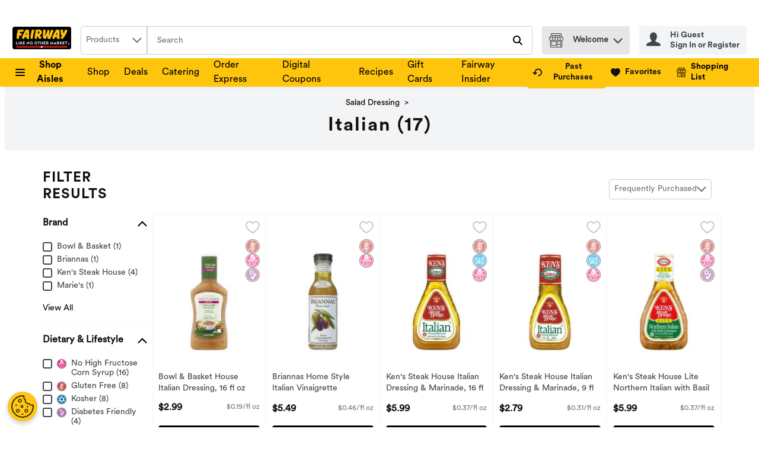

--- FILE ---
content_type: application/javascript; charset=UTF-8
request_url: https://www.fairwaymarket.com/static/js/bundle.runtime.dfe39bea.js
body_size: 5045
content:
(()=>{"use strict";var e={},o={};function a(t){var r=o[t];if(void 0!==r)return r.exports;var n=o[t]={id:t,loaded:!1,exports:{}};return e[t].call(n.exports,n,n.exports,a),n.loaded=!0,n.exports}a.m=e,(()=>{var e=[];a.O=(o,t,r,n)=>{if(!t){var d=1/0;for(f=0;f<e.length;f++){for(var[t,r,n]=e[f],i=!0,l=0;l<t.length;l++)(!1&n||d>=n)&&Object.keys(a.O).every((e=>a.O[e](t[l])))?t.splice(l--,1):(i=!1,n<d&&(d=n));if(i){e.splice(f--,1);var c=r();void 0!==c&&(o=c)}}return o}n=n||0;for(var f=e.length;f>0&&e[f-1][2]>n;f--)e[f]=e[f-1];e[f]=[t,r,n]}})(),a.n=e=>{var o=e&&e.__esModule?()=>e.default:()=>e;return a.d(o,{a:o}),o},(()=>{var e,o=Object.getPrototypeOf?e=>Object.getPrototypeOf(e):e=>e.__proto__;a.t=function(t,r){if(1&r&&(t=this(t)),8&r)return t;if("object"===typeof t&&t){if(4&r&&t.__esModule)return t;if(16&r&&"function"===typeof t.then)return t}var n=Object.create(null);a.r(n);var d={};e=e||[null,o({}),o([]),o(o)];for(var i=2&r&&t;"object"==typeof i&&!~e.indexOf(i);i=o(i))Object.getOwnPropertyNames(i).forEach((e=>d[e]=()=>t[e]));return d.default=()=>t,a.d(n,d),n}})(),a.d=(e,o)=>{for(var t in o)a.o(o,t)&&!a.o(e,t)&&Object.defineProperty(e,t,{enumerable:!0,get:o[t]})},a.f={},a.e=e=>Promise.all(Object.keys(a.f).reduce(((o,t)=>(a.f[t](e,o),o)),[])),a.u=e=>"static/js/"+({6:"WelcomeModal-ReviewRewardsModal",39:"StoreInformation",123:"Confirmation",145:"PlaceOrderAfterVerify",203:"CA_NutritionProfile",208:"WebCollage",223:"PlanningList",331:"FloatingCmsPreviewWindowChunk",353:"WelcomeModal-DeleteCreditCard",368:"ServerDataRecommendationCarousel",553:"ServerDataProductCardStory",633:"SlideOutChunk",750:"AdvertsPage",828:"WelcomeModal-AddressFinder",838:"SummaryBoxPromotionsV3",885:"MultiItemListModalChunk",900:"PreferencesPage",923:"WelcomeModal-GiftCard",1036:"PageTopperV1",1037:"ConfettiCallbackComponent",1145:"CMSPromotionsGallery",1166:"WelcomeModal-ReserveTimeslot",1199:"WelcomeModal-EntryStep",1209:"Checkout_PaymentSection",1229:"SmartBannerAppleChunk",1330:"Hoc-sp-OnScrollPaginationComponent",1351:"LargePromotionV1",1356:"StandardContentBlock2",1515:"LargeContentBlock",1518:"RegStepTwoPage",1525:"Recipes",1534:"ClientDataProductCardStory",1556:"US_NutritionProfile",1604:"SearchResults",1618:"OrderPaymentConfirmation",1620:"Hoc-sp-ButtonPaginationComponent",1633:"PaymentFailure",1686:"Image",1737:"Checkout_DeliverySection",1820:"WelcomeModal-Geolocation",1826:"Impersonate",1908:"Checkout_ApplePay",2007:"PreviewUrlHandlerChunk",2046:"StackedContentBlock",2154:"PastPurchasesPage",2251:"WelcomeModal-DeleteAccountActiveOrder",2265:"Subscriptions",2283:"Recommendations",2376:"TextButton",2472:"BannerCarousel",2473:"WelcomeModal-ProductMissedPromotionDetails",2567:"LoginRedirect",2588:"HeadingsAndText",2597:"ListDetails",2603:"ProductPageModalChunk",2701:"Checkout_BrainTreeHostedFields",2746:"ProductCardStory",2754:"EU_NutritionProfile",2860:"Checkout_ContactInfoSection",2954:"GlobalSpinnerChunk",3026:"WelcomeModal-DeleteAddress",3054:"SummaryBoxPromotionsV2",3088:"WelcomeModal-FixAddress",3107:"WeeklyAds",3139:"CouponGallery",3150:"ImageWithContentV1",3252:"SilentSignIn",3422:"WelcomeModal-ChangeLanguage",3592:"WelcomeModal-EntryStep2",3692:"Freeform",3701:"ProductDetails",3729:"SupportLoginIssues",3754:"WelcomeModal-TimeslotDeliveryStatusWarning",3812:"WelcomeModal-ShoppingListConfirmation",3873:"TwoProductCard",3881:"NextAvailableTimeslot",3925:"LargePromotion",3953:"CustomerNotificationModalChunk",3975:"WelcomeModal-BlockStep",4009:"WelcomeModal-CartMissedPromotionDetails",4054:"PastPurchasesByCategories",4110:"VideoWithContent",4115:"FavoritesForCategoriesPage",4205:"PageTopperWithFullBackground",4257:"ReCaptchaComponentChunk",4357:"FavoritesByCategoriesPage",4440:"ClientDataRecipe",4501:"MaxLimitModalShoppingRuleChunk",4681:"Checkout",4685:"RecipeDetail",4754:"ProductCategoriesDetails",4817:"Checkout_TimeslotSection",4862:"FavoritesCategories",4878:"WelcomeModal-RecommendedSubstitutionsSearchModal",4879:"ContentPage",4891:"WelcomeModal-PreserveStoreInfoModal",4897:"FirebaseComponent",4911:"ModifyOrderModalShoppingRuleChunk",4994:"SilentRenew",5179:"Sale",5208:"Checkout_CartItems",5303:"WelcomeModal-CannotCopyCartToShoppingList",5310:"WelcomeModal-SpecialRequest",5404:"MyLists",5406:"WelcomeModalChunk",5460:"SmallPromotion",5571:"ProductListing",5612:"WelcomeModal-ChangeStoreModifyWarning",5621:"AddToCartModalShoppingRuleChunk",5711:"ClientDataSmallPromotion",5723:"WelcomeModal-MissingLoyaltyNumber",5757:"WelcomeModal-ShoppingListUnavailable",5769:"WelcomeModal-StoreDetails",5825:"WelcomeModal-ChangeStoreConfirmationCheckout",5841:"StoreLocator",5966:"OrderModifyFailure",5990:"WelcomeModal-ConnectedOrderModals",6063:"TreeBanner",6101:"WelcomeModal-AddNewAddress",6258:"SmartBannerAndroidChunk",6272:"MyAccount",6300:"PlaceOrderCallback",6326:"ConfettiComponent",6401:"Checkout_VouchersSection",6405:"InformationModalsChunk",6457:"CartReview",6482:"TimeSlotExpiryModalChunk",6536:"ImageTextButton",6563:"CategoryProducts",6626:"CMSPreview",6718:"PromotionDetailsPage",6827:"WelcomeModal-ReserveNewTimeslot",6854:"HeroBannerV1",7003:"ImageWithContent",7013:"Departments",7034:"ProductPromotionsModalChunk",7176:"WelcomeModal-LoginStep",7178:"MyOrders",7202:"PageTopperWithFullBackgroundV1",7205:"SummaryBoxPromotionsV1",7301:"Flyer",7316:"ContactUs",7329:"`PageTopper`",7337:"AUS_NutritionProfile",7577:"WelcomeModal-ErrorInfo",7666:"SurveyPage",7676:"PastPurchasesForCategories",7685:"WelcomeModal-PDPListTooltip",7902:"WelcomeModal-AgeGate",7910:"SignInCallback",8016:"ClientDataLargePromotion",8023:"Legacy_ProductCard",8082:"InterimModalContent",8233:"ClientDataRecommendationCarousel",8331:"ErrorToastChunk",8346:"SmallCarousel",8396:"HeroBanner",8410:"AddToCartNotificationShoppingRuleChunk",8424:"ServerDataRecipe",8567:"WelcomeModal-DeleteAccount",8726:"DigitalCoupons",8753:"OrderDetails",8775:"ProductCardStoryV1",8785:"Checkout_GooglePay",8786:"StandardContentBlock1",9056:"WelcomeModal-ChangeStoreConfirmation",9109:"CallToAction",9114:"Checkout_Paypal",9265:"DigitalCouponsChunk",9397:"ModifyPaymentCallback",9477:"PaymentSuccess",9527:"Unsupported",9794:"PageHeader",9886:"CartProductMissedPromotions",9945:"Video",9969:"PromotionsPage"}[e]||e)+"."+{6:"f0bc4598",39:"416cb45c",123:"40c34108",145:"67f714b5",203:"e020a1e4",208:"9bc28b01",223:"2a2ecd73",331:"dcbfe84d",353:"046aeda7",368:"92d3ba1f",553:"37c62566",633:"83353868",750:"0df126b5",828:"221826ac",838:"300ffc60",885:"0c17342b",900:"320de212",923:"0fb27e5a",1036:"ae0449da",1037:"490b76c0",1145:"a46a8bc7",1166:"7f8f6708",1199:"829e013c",1209:"e4561988",1229:"506358a4",1330:"3239d1e1",1351:"db734aea",1356:"f4b6d8bf",1460:"3b813000",1515:"25c4d4d1",1518:"a2ff2d89",1525:"89e8f728",1534:"27feea03",1556:"2921cf94",1604:"aa4b3a6f",1618:"6a157f6b",1620:"71fdcf4d",1633:"70091485",1686:"0adb3885",1737:"4d8a6382",1820:"2003b5df",1826:"ad9fe615",1908:"995f1366",2007:"4002c680",2046:"4b86b29b",2154:"40371d06",2251:"34317f45",2265:"bfe2e181",2283:"8ab097b8",2376:"164a9bbd",2472:"064fec0a",2473:"92657f4d",2567:"68f87f85",2588:"6f458f29",2597:"df431203",2603:"e0b56745",2701:"fae447f6",2746:"15d03ef3",2754:"3594fa3c",2792:"9ded2e5c",2860:"f2aabfa1",2954:"61db5e56",3026:"57d24750",3054:"78664c13",3088:"4a532d7f",3107:"891ea9f4",3139:"81c99a72",3150:"62fa1bcd",3252:"513cc907",3422:"18b21fc8",3592:"9b6c7e2b",3692:"e06cc995",3701:"d5d193d1",3729:"645a150f",3754:"44627ada",3812:"8c77e542",3873:"5b6584a2",3881:"c646f8bf",3925:"18e991b6",3953:"63fa0505",3975:"048c918d",4009:"3ea8b285",4054:"6d355f1d",4110:"91bf9a85",4115:"2bd6a6f9",4205:"ff93b2a8",4257:"de99d7db",4357:"8a4013d5",4440:"e70233bc",4501:"a018e2f5",4613:"c4964572",4681:"d30f3147",4685:"5b524988",4754:"73a4f936",4817:"902f69ce",4862:"ba350ea9",4878:"45536a20",4879:"df9aeab6",4891:"769101d8",4897:"8f786152",4911:"dcb4fd15",4994:"694a08fe",5179:"37495b00",5208:"8dc60f58",5303:"78e6a3e2",5310:"3407498f",5404:"a16c6440",5406:"eb8ba69c",5422:"b4734866",5460:"daf7a16f",5571:"7fe1977d",5612:"b1207267",5621:"0b4d0739",5711:"b4c4bb2b",5723:"f41016f6",5757:"aaa2dfca",5769:"fd186944",5825:"2f2f8501",5841:"521ba8e0",5966:"a113f725",5990:"7fcc2417",6063:"f2667359",6101:"9df55950",6258:"b6677408",6272:"8500de8b",6300:"51f78f37",6326:"1a83304a",6401:"cffddf6d",6405:"449e081e",6457:"df3dfb40",6482:"4d484641",6536:"a106fbdb",6563:"d0bf2f11",6626:"7699dd24",6718:"08f62878",6827:"412193a7",6854:"71d96010",7003:"b29c2d36",7013:"7d977485",7034:"3e31f06b",7176:"93f5cfa9",7178:"3ac77563",7202:"ea4f3d0e",7205:"86d19aee",7301:"5357443a",7316:"415f32ab",7329:"d9a5166e",7337:"501bda55",7577:"6dd5d768",7666:"a132e67a",7676:"5c2eca5b",7685:"bdcc4a01",7902:"435a6bf6",7910:"dfe337b6",8016:"a88010c8",8023:"90a27322",8082:"ee0487ff",8233:"f347f375",8331:"8a2bd5ef",8346:"06348af8",8396:"3baa0abd",8410:"76f12ed1",8424:"9d56a585",8567:"93de8660",8726:"a701a45a",8753:"59b56e9b",8775:"dd57d2c6",8785:"2395533a",8786:"cd0b3676",9056:"7535021e",9109:"3bdd4734",9114:"46ebeb53",9265:"f4c6e28f",9397:"c536ce6c",9477:"c5370c34",9527:"5389dc02",9679:"2f4d6fbd",9794:"f1a88d5c",9886:"bb605d96",9945:"0d943ac9",9969:"075f42b1"}[e]+".chunk.js",a.g=function(){if("object"===typeof globalThis)return globalThis;try{return this||new Function("return this")()}catch(e){if("object"===typeof window)return window}}(),a.hmd=e=>((e=Object.create(e)).children||(e.children=[]),Object.defineProperty(e,"exports",{enumerable:!0,set:()=>{throw new Error("ES Modules may not assign module.exports or exports.*, Use ESM export syntax, instead: "+e.id)}}),e),a.o=(e,o)=>Object.prototype.hasOwnProperty.call(e,o),(()=>{var e={},o="v8.ui.storefront:";a.l=(t,r,n,d)=>{if(e[t])e[t].push(r);else{var i,l;if(void 0!==n)for(var c=document.getElementsByTagName("script"),f=0;f<c.length;f++){var s=c[f];if(s.getAttribute("src")==t||s.getAttribute("data-webpack")==o+n){i=s;break}}i||(l=!0,(i=document.createElement("script")).charset="utf-8",i.timeout=120,a.nc&&i.setAttribute("nonce",a.nc),i.setAttribute("data-webpack",o+n),i.src=t),e[t]=[r];var u=(o,a)=>{i.onerror=i.onload=null,clearTimeout(m);var r=e[t];if(delete e[t],i.parentNode&&i.parentNode.removeChild(i),r&&r.forEach((e=>e(a))),o)return o(a)},m=setTimeout(u.bind(null,void 0,{type:"timeout",target:i}),12e4);i.onerror=u.bind(null,i.onerror),i.onload=u.bind(null,i.onload),l&&document.head.appendChild(i)}}})(),a.r=e=>{"undefined"!==typeof Symbol&&Symbol.toStringTag&&Object.defineProperty(e,Symbol.toStringTag,{value:"Module"}),Object.defineProperty(e,"__esModule",{value:!0})},a.nmd=e=>(e.paths=[],e.children||(e.children=[]),e),a.p="/",(()=>{var e={3666:0};a.f.j=(o,t)=>{var r=a.o(e,o)?e[o]:void 0;if(0!==r)if(r)t.push(r[2]);else if(3666!=o){var n=new Promise(((a,t)=>r=e[o]=[a,t]));t.push(r[2]=n);var d=a.p+a.u(o),i=new Error;a.l(d,(t=>{if(a.o(e,o)&&(0!==(r=e[o])&&(e[o]=void 0),r)){var n=t&&("load"===t.type?"missing":t.type),d=t&&t.target&&t.target.src;i.message="Loading chunk "+o+" failed.\n("+n+": "+d+")",i.name="ChunkLoadError",i.type=n,i.request=d,r[1](i)}}),"chunk-"+o,o)}else e[o]=0},a.O.j=o=>0===e[o];var o=(o,t)=>{var r,n,[d,i,l]=t,c=0;if(d.some((o=>0!==e[o]))){for(r in i)a.o(i,r)&&(a.m[r]=i[r]);if(l)var f=l(a)}for(o&&o(t);c<d.length;c++)n=d[c],a.o(e,n)&&e[n]&&e[n][0](),e[n]=0;return a.O(f)},t=self.__LOADABLE_LOADED_CHUNKS__=self.__LOADABLE_LOADED_CHUNKS__||[];t.forEach(o.bind(null,0)),t.push=o.bind(null,t.push.bind(t))})()})();

--- FILE ---
content_type: application/javascript; charset=UTF-8
request_url: https://www.fairwaymarket.com/static/js/CategoryProducts.d0bf2f11.chunk.js
body_size: 62136
content:
/*! For license information please see CategoryProducts.d0bf2f11.chunk.js.LICENSE.txt */
"use strict";(self.__LOADABLE_LOADED_CHUNKS__=self.__LOADABLE_LOADED_CHUNKS__||[]).push([[6563],{49346:(e,n,t)=>{t.d(n,{Z:()=>o});const o=function(e){return{event:{click:{gtm:{event:e.event,action:e.action,filterText:e.filterText,listFilterOptions:e.listFilterOptions}}},events:["click"]}}},7387:(e,n,t)=>{t.d(n,{Z:()=>o});const o=function(e){return{event:{click:{gtm:{event:e.event,section:e.section}}},events:["click"]}}},79e3:(e,n,t)=>{t.d(n,{Z:()=>o});const o=function(e){return{event:e.event,sortBy:e.sortBy}}},66105:(e,n,t)=>{t.d(n,{Z:()=>i});var o=t(67294),r=t(59008),a=t(64519);const i=function(e){var n=e.type,t=void 0===n?"assertive":n,i=e.message,l=e.debounceMs,c=o.useState(""),s=c[0],u=c[1],d=o.useRef();return o.useEffect((function(){return d.current&&clearTimeout(d.current),l&&l>0?d.current=setTimeout((function(){u(i||"")}),l):u(i||""),function(){d.current&&clearTimeout(d.current)}}),[i,l]),(0,a.Z)((function(){return o.createElement(r.C,{"aria-live":t,"aria-atomic":"true"},s)}),{componentName:"AriaLive"})}},89188:(e,n,t)=>{t.d(n,{Bw:()=>w,Ph:()=>f,Tt:()=>v,Tw:()=>P,U6:()=>x,X4:()=>g,bL:()=>y,hP:()=>h,kH:()=>m,xU:()=>b});var o,r,a,i=t(29163),l=t(51224),c=t(26715),s=t(59984),u=t(69108),d=t(21982),p=function(e,n){return Object.defineProperty?Object.defineProperty(e,"raw",{value:n}):e.raw=n,e},m="320px",f=i.ZP.button.withConfig({displayName:"Select",componentId:"-ojp2fh"})((function(e){var n=e.theme,t=e.isOpen,o=e.isLanguageDropdown;return"\n    position: relative;\n    width: 100%;\n    ".concat(function(e,n){return n?"\n      font-family: ".concat(e.typography.text.fontXS.fontFamily,";\n      font-size: ").concat(e.typography.text.fontXS.fontSize,";\n      line-height: ").concat(e.typography.text.fontXS.lineHeight,";\n      min-width: initial;\n      padding: ").concat(u.W0.xxs," ").concat(u.W0.vsm,";\n      border: none;\n      background-color: ").concat(e.header.accountPopover.backgroundColor,";\n      color: ").concat(e.header.accountPopover.color,";\n      height: ").concat(u.W0.xl,";\n      &:hover, :focus, :focus:hover {\n        color: ").concat(e.header.accountPopover.color,";\n        cursor: pointer;\n      }\n    "):"\n      font-family: ".concat(e.typography.text.fontSM.fontFamily,";\n      font-size: ").concat(e.typography.text.fontSM.fontSize,";\n      line-height: ").concat(e.typography.text.fontSM.lineHeight,";\n      min-width: ").concat("166px",";\n      padding: ").concat(u.W0.xs,";\n      border: 1px solid ").concat(e.dropdown.static.borderColor,";\n      background-color: ").concat(e.dropdown.static.bgColor,";\n      color: ").concat(e.dropdown.static.color,";\n      &:hover, :focus, :focus:hover {\n        color: ").concat(e.dropdown.hover.color,";\n        cursor: pointer;\n      }\n    ")}(n,o),"\n    text-transform: capitalize;\n    display: flex;\n    justify-content: space-between;\n    align-items: center;\n    appearance: none;\n    ").concat((0,c.E0)(),";\n    ").concat(!0===t?"\n        outline: none; \n        border: ".concat(o?"none;":"1px solid ".concat(n.dropdown.open.borderColor,";")," \n        background-color: ").concat(o?n.header.accountPopover.backgroundColor:n.dropdown.open.bgColor,";\n        "):"","\n  ")})),g=i.ZP.ul.withConfig({displayName:"DropdownItemsContainer",componentId:"-ey9tgs"})((function(e){var n=e.theme,t=e.isLanguageDropdown;return"\n    list-style-type: none;\n    all: unset;\n    position: absolute;\n    z-index: ".concat(d.iz,";\n    top: 100%;\n    ").concat(t?"right: 0;":"","\n    ").concat(t?"min-width: ".concat("140px",";"):"width: 100%;","\n    display: flex;\n    flex-direction: column;\n    cursor: pointer;\n    background-color: ").concat(t?n.colors.uiColors.greyscale1:n.dropdown.options.static.bgColor,";\n    border: ").concat(t?"none;":"1px solid ".concat(n.dropdown.options.static.borderColor,";"),"\n    ").concat((0,c.E0)(),";\n    box-shadow: ").concat(c.q.medium,";\n")})),h=i.ZP.li.withConfig({displayName:"DropdownItem",componentId:"-1m3cccj"})((function(e){var n=e.theme,t=e.isLanguageDropdown,o=e.isSelected,r=e.isHighlighted,a="\n      background-color: ".concat(t?n.header.accountPopover.backgroundColor:n.dropdown.options.hover.bgColor,";\n      ").concat((0,c.E0)(),"\n    ");return"\n      font-family: ".concat(n.typography.text.fontSM.fontFamily,";\n      font-size: ").concat(n.typography.text.fontSM.fontSize,";\n      color: ").concat(n.dropdown.options.static.color,";\n      text-transform: capitalize;\n      display: flex;\n      align-items: center;\n      padding: ").concat(t?"".concat(u.W0.vxs," ").concat(u.W0.xs):u.W0.xs,";\n      cursor: pointer;\n      ").concat(o?"font-weight: ".concat(n.typography.weights.bold,";"):"","\n      ").concat(r?a:"","\n      &:hover {\n        ").concat(a,"\n      }\n    ")})),v=(0,i.ZP)(l.G).withConfig({displayName:"Chevron",componentId:"-n6retu"})((function(e){var n=e.theme,t=e.isOpen,o=e.isLanguageDropdown;return"\n    pointer-events: none;  \n    svg {\n      fill: ".concat(o?n.header.accountPopover.color:n.dropdown.iconColor,";\n      ").concat(t&&"transform: rotate(180deg);","\n    }\n  ")})),y=i.ZP.div.withConfig({displayName:"SelectWrapper",componentId:"-1e9r84m"})(o||(o=p(["\n  position: relative;\n  max-width: ",";\n  "," {\n    width: 100%;\n  }\n"],["\n  position: relative;\n  max-width: ",";\n  "," {\n    width: 100%;\n  }\n"])),m,(0,s.Z)("sm",{noUpper:!0})),b=i.ZP.span.withConfig({displayName:"VisuallyHiddenLabel",componentId:"-1ys6jln"})(r||(r=p(["\n  ","\n"],["\n  ","\n"])),c.jy),w=i.ZP.div.withConfig({displayName:"SelectContent",componentId:"-2ic1c4"})(a||(a=p(["\n  display: flex;\n  flex-direction: column;\n  align-items: center;\n"],["\n  display: flex;\n  flex-direction: column;\n  align-items: center;\n"]))),x=(0,i.ZP)(l.G).withConfig({displayName:"FlagIcon",componentId:"-1gzoock"})((function(e){var n=e.isDropdownOption;return"\n    svg {\n      width: ".concat(n?u.W0.sm:u.W0.md,";\n      height: ").concat(n?u.W0.sm:u.W0.md,";\n    }\n    ").concat(n?"margin-right: ".concat(u.W0.xs,";"):"","\n  ")})),P=(0,i.ZP)(l.G).withConfig({displayName:"CloseIcon",componentId:"-xjno1z"})((function(e){var n=e.theme;return"\n  svg {\n    fill: ".concat(n.header.accountPopover.color,";\n  }\n")}))},92426:(e,n,t)=>{t.d(n,{Z:()=>x});var o,r=t(67294),a=t(89188),i=t(64519),l=t(18290),c=t(39834),s=9,u=13,d=27,p=35,m=36,f=38,g=40,h=((o={})[32]=" ",o[u]="Enter",o[s]="Tab",o[d]="Escape",o[f]="ArrowUp",o[g]="ArrowDown",o[m]="Home",o[p]="End",o),v=function(e,n,t,o){t(!0);var r=e.findIndex((function(e){return e.value===n}));o(Math.max(r,0))},y=function(e,n,t,o,r,a,i,l){var c=e.key,s=e.keyCode,u=c;if(u&&"Unidentified"!==u||(u=h[s]))switch(u){case" ":!function(e,n,t,o,r,a,i,l){e.preventDefault(),n||v(o,r,a,i),n&&t>=0&&l(o[t].value)}(e,n,o,a,i,t,r,l);break;case"Enter":!function(e,n,t,o,r,a,i,l){e.preventDefault(),n&&t>=0&&l(o[t].value),n||v(o,r,a,i)}(e,n,o,a,i,t,r,l);break;case"Tab":!function(e,n,t,o,r){n&&t>=0&&(e.preventDefault(),r(o[t].value))}(e,n,o,a,l);break;case"Escape":!function(e,n,t,o){e.preventDefault(),n&&(t(!1),o(-1))}(e,n,t,r);break;case"ArrowUp":case"ArrowDown":!function(e,n,t,o,r,a,i){if(e.preventDefault(),t){var l="ArrowUp"===n;i((function(e){return l?e<=0?o.length-1:e-1:e>=o.length-1?0:e+1}))}else v(o,r,a,i)}(e,u,n,a,i,t,r);break;case"Home":!function(e,n,t){e.preventDefault(),n&&t(0)}(e,n,r);break;case"End":!function(e,n,t,o){e.preventDefault(),n&&o(t.length-1)}(e,n,a,r)}},b=t(41013),w=t(74617);const x=function(e){var n=r.useContext(w.q).t,t=r.useState(!1),o=t[0],s=t[1],u=r.useState(-1),d=u[0],p=u[1],m=r.createRef(),f="".concat(n("common.customSelect.listboxPrefix")).concat(e.name),g="".concat(n("common.customSelect.selectedTextPrefix")).concat(e.name),h="".concat(n("common.customSelect.labelPrefix")).concat(e.name),v=function(){o&&(s(!1),p(-1))},x=function(){s((function(n){var t=!n;if(t)if(e.value){var o=e.options.findIndex((function(n){return n.value===e.value}));p(Math.max(o,0))}else p(0);else p(-1);return t}))},P=function(n){var t;e.onChange(n),s(!1),p(-1),null===(t=m.current)||void 0===t||t.focus()};return(0,i.Z)((function(){var n;return r.createElement(c.default,{onOutsideClick:v},r.createElement(a.bL,{className:e.className},r.createElement(l.Z,{analyticsEventsCallback:e.analyticsEventsCallback},r.createElement(r.Fragment,null,r.createElement(a.xU,{id:h},e.label),r.createElement(a.Ph,{id:"selectOptions-".concat(e.isDesktop?b.q5t:b.Jq3),isOpen:o,type:"button",role:"combobox","aria-haspopup":"listbox","aria-labelledby":"".concat(h," ").concat(g),"aria-expanded":o,"aria-controls":o?f:void 0,"aria-activedescendant":o&&d>=0?"option-".concat(e.name,"-").concat(d):void 0,name:e.name,disabled:e.disabled,onClick:x,onKeyDown:function(n){return y(n,o,s,d,p,e.options,e.value,P)},"data-testid":e.dataTestId||"custom-select-button-data-testId",tabIndex:0,ref:m,isLanguageDropdown:Boolean(e.isLanguageDropdown)},r.createElement(a.Bw,{id:g},e.isLanguageDropdown&&e.value&&r.createElement(a.U6,{name:e.value.toLowerCase()}),(null===(n=e.options.find((function(n){return n.value===e.value})))||void 0===n?void 0:n.name)||e.placeholder),e.isLanguageDropdown&&o?r.createElement(a.Tw,{name:"Close"}):r.createElement(a.Tt,{name:"ChevronDown",isOpen:o,isLanguageDropdown:!!e.isLanguageDropdown})),e.options&&o&&r.createElement(a.X4,{"data-testid":"custom-select-options-container-data-testId",role:"listbox","aria-labelledby":h,id:f,isLanguageDropdown:Boolean(e.isLanguageDropdown)},e.options.map((function(n,t){var o=n.value===e.value,i=t===d;return r.createElement(a.hP,{id:"option-".concat(e.name,"-").concat(t),key:n.name,"data-testid":"".concat(n.dataTestId||"custom-select-option-data-testId","-").concat(t),"data-href":n.queryPart,role:"option","aria-selected":o,onClick:function(){return P(n.value)},onMouseEnter:function(){return p(t)},isLanguageDropdown:!!e.isLanguageDropdown,isSelected:o,isHighlighted:i},e.isLanguageDropdown&&r.createElement(a.U6,{name:n.value.toLowerCase(),isDropdownOption:!0}),n.name)})))))))}),{componentName:"CustomSelectComponent"})}},70433:(e,n,t)=>{t.d(n,{Gd:()=>g,Im:()=>v,QQ:()=>h,Y1:()=>y,kR:()=>w,sM:()=>b,sb:()=>f});var o,r,a,i,l=t(29163),c=t(69108),s=t(48280),u=t(1040),d=t(26715),p=function(e,n){return Object.defineProperty?Object.defineProperty(e,"raw",{value:n}):e.raw=n,e},m=(0,s.K)(l.ZP.div.withConfig({displayName:"Togglestyles__DivKeyboardHandled",componentId:"sc-wtddd0-0"})(o||(o=p([""],[""])))),f=c.W0.md,g=(0,l.ZP)(m).withConfig({displayName:"ToggleContainer",componentId:"-kyobi5"})(r||(r=p(["\n  ",";\n"],["\n  ",";\n"])),(function(e){var n=e.noMargin;return"\n  display: inline-flex;\n  flex-direction: column;\n  align-items: flex-start;\n  justify-content: center;\n  cursor: pointer;\n  user-select: none;\n  position: relative;\n  ".concat(n?"margin-right: 0px":"margin-right: ".concat(c.W0.xs),"\n")})),h=l.ZP.label.withConfig({displayName:"ToggleLabel",componentId:"-6arb3n"})(a||(a=p(["\n  display: flex;\n  align-items: center;\n  gap: 10px;\n  cursor: pointer;\n  width: 100%;\n  justify-content: space-between;\n"],["\n  display: flex;\n  align-items: center;\n  gap: 10px;\n  cursor: pointer;\n  width: 100%;\n  justify-content: space-between;\n"]))),v=l.ZP.span.withConfig({displayName:"ToggleLabelText",componentId:"-23mni3"})((function(e){var n=e.theme,t=e.checked;return"\ncursor: pointer;\ncolor: ".concat(n.colors.uiColors.greyscale5,";\nfont-weight: ").concat(t?n.typography.weights.bold:n.typography.weights.normal,";\nfont-size: ").concat(n.typography.text.fontSM.fontSize,";\nline-height: ").concat(n.typography.text.fontSM.lineHeight,";")})),y=l.ZP.div.withConfig({displayName:"ToggleSlider",componentId:"-15w7mni"})((function(e){var n=e.theme,t=e.checked;return"\n  position: relative;\n  width: ".concat(c.W0.lgr,";\n  height: ").concat(c.W0.sm,";\n  background: ").concat(n.colors.uiColors.greyscale3,";\n  ").concat((0,d.E0)(c.W0.lg),"\n  transition: 300ms all;\n\n  &:before {\n    background: ").concat(t?n.colors.brandColors.primary1:n.colors.uiColors.greyscale4,";\n    transition: 300ms all;\n    content: '';\n    position: absolute;\n    width: ").concat(f,";\n    height: ").concat(f,";\n    ").concat((0,d.E0)(c.W0.lg),"\n    top: 50%;\n    transform: translate(0, -50%);\n  }\n")})),b=l.ZP.input.withConfig({displayName:"ToggleInput",componentId:"-1qs7xet"})((function(e){var n=e.theme;return"\n\n  opacity: 0;\n  position: absolute;\n\n  &:checked + ".concat(y," {\n    background: ").concat(n.colors.brandColors.primary4,";\n\n    &:before {\n      transform: translate(calc(100% - ").concat(c.W0.vxs,"), -50%);\n    }\n  }\n")})),w=(0,l.ZP)(u.B).withConfig({displayName:"ToggleErrorMessage",componentId:"-1un0n32"})(i||(i=p(["\n  width: 100%;\n  flex-basis: 100%;\n  margin-top: ",";\n"],["\n  width: 100%;\n  flex-basis: 100%;\n  margin-top: ",";\n"])),c.W0.xxs)},30489:(e,n,t)=>{t.d(n,{C:()=>d});var o=t(67294),r=t(70433),a=t(74617),i=t(64519),l=t(18290),c=function(e){return"input-".concat(e)},s=function(e){return"error-".concat(e)},u=function(){return u=Object.assign||function(e){for(var n,t=1,o=arguments.length;t<o;t++)for(var r in n=arguments[t])Object.prototype.hasOwnProperty.call(n,r)&&(e[r]=n[r]);return e},u.apply(this,arguments)};const d=function(e){var n=o.useContext(a.q).t,t=o.useState(e.checked),d=t[0],p=t[1],m=e.name,f=e.noMargin,g=e.tabbable,h=e.disabled,v=e.analyticsEvents,y=e.label,b=e.labelPosition,w=void 0===b?"left":b,x=e.errorMessage,P=e.hasError,C=e.showEmptyErrorMessage,k=e.hasErrorMessageMargin,I=e.errorTranslateProps,S=e["data-testid"]||"toggleTestId",N=function(n){e.onClick&&!h&&(e.onClick(),n.preventDefault(),n.stopPropagation(),p(!d))};return o.useEffect((function(){e.syncCheckedState&&p(e.checked)}),[e.checked]),(0,i.Z)((function(){return o.createElement(r.Gd,{tabIndex:0,noMargin:f,onClick:N,tabbable:g,"data-testid":(t=S,"wrapper-".concat(t)),className:e.className},o.createElement(r.QQ,{htmlFor:m},"left"===w&&o.createElement(r.Im,{checked:d},y),o.createElement(l.Z,{analyticsEvents:v},o.createElement(r.sM,{tabIndex:-1,"data-testid":c(S),id:m,name:m,type:"checkbox",role:"checkbox",checked:d,disabled:h})),o.createElement(r.Y1,{checked:d}),"right"===w&&o.createElement(r.Im,{checked:d},y)),!!P&&!!x&&o.createElement(r.kR,{hasMargin:k,smallMarginBottom:C,"data-testid":s(S)},n(x,u({},I))));var t}),{componentName:"Toggle"})}},44818:(e,n,t)=>{t.d(n,{Z:()=>m});var o=t(67294),r=t(86706),a=t(53378),i=t(64519),l=t(72622),c=t(69105),s=t(29420),u=function(){var e=function(n,t){return e=Object.setPrototypeOf||{__proto__:[]}instanceof Array&&function(e,n){e.__proto__=n}||function(e,n){for(var t in n)Object.prototype.hasOwnProperty.call(n,t)&&(e[t]=n[t])},e(n,t)};return function(n,t){if("function"!==typeof t&&null!==t)throw new TypeError("Class extends value "+String(t)+" is not a constructor or null");function o(){this.constructor=n}e(n,t),n.prototype=null===t?Object.create(t):(o.prototype=t.prototype,new o)}}(),d=function(){return d=Object.assign||function(e){for(var n,t=1,o=arguments.length;t<o;t++)for(var r in n=arguments[t])Object.prototype.hasOwnProperty.call(n,r)&&(e[r]=n[r]);return e},d.apply(this,arguments)},p=function(e){function n(n){var t=e.call(this,n)||this;return t.mediaKeys=[],t.DictionaryKeys=[],t.Leaderboards={},t.ProductBanners={},t.ProductGridBanners={desktop:{},tablet:{},mobile:{}},t.initBannersData=function(){t.mediaKeys=Object.keys(t.props.productListGridRows),!t.props.bannerAdsRework&&t.props.adsDictionary&&(t.DictionaryKeys=Object.keys(t.props.adsDictionary)),t.props.advertSettings&&t.props.advertSettings.productGrid&&(t.props.advertSettings.productGrid.leaderboards&&(t.Leaderboards=t.props.advertSettings.productGrid.leaderboards),t.props.advertSettings.productGrid.productCardBanners&&(t.ProductBanners=t.props.advertSettings.productGrid.productCardBanners))},t.bannerExistsInDictionary=function(e,n){return!!t.props.adsDictionary&&(!!t.props.adsDictionary[null!==n&&void 0!==n?n:0]&&!!t.props.adsDictionary[null!==n&&void 0!==n?n:0][e])},t.prepareChildComponents=function(){(Object.keys(t.ProductBanners)||Object.keys(t.Leaderboards))&&t.mediaKeys.some((function(e){var n=t.getLeaderboardRow(e);return!!(t.ProductBanners&&t.ProductBanners[t.props.rowIndex]&&t.ProductBanners[t.props.rowIndex][e]&&(!t.props.bannerAdsRework&&t.DictionaryKeys&&t.DictionaryKeys.includes(t.ProductBanners[t.props.rowIndex][e])||t.props.bannerAdsRework&&t.bannerExistsInDictionary(t.ProductBanners[t.props.rowIndex][e],t.props.rowIndex))||null!==n&&t.Leaderboards&&t.Leaderboards[n]&&t.Leaderboards[n][e]&&(!t.props.bannerAdsRework&&t.DictionaryKeys&&t.DictionaryKeys.includes(t.Leaderboards[n][e])||t.props.bannerAdsRework&&t.bannerExistsInDictionary(t.Leaderboards[n][e],n)))&&(t.assignChildComponents(),t.setState({canRenderBanners:!0}),!0)}))},t.assignChildComponents=function(){t.mediaKeys.forEach((function(e){t.loadComponentForMedia(e,"child",1)}))},t.assignLeaderboardComponents=function(){Object.keys(t.Leaderboards)&&t.mediaKeys.forEach((function(e){var n=t.getLeaderboardRow(e);if(null!==n){var o=2;if(t.Leaderboards[n]&&t.Leaderboards[n][e]){var r=t.Leaderboards[n][e];if(!r||!t.props.bannerAdsRework&&!t.DictionaryKeys.includes(r)||t.props.bannerAdsRework&&!t.bannerExistsInDictionary(r,n))return;0!==n&&1!==t.props.productListGridRows[e]||(o=1,t.setComponentOrder(e,"child",2)),t.loadComponentForMedia(e,"leaderboards",o,r)}}}))},t.assignProductGridComponents=function(){Object.keys(t.ProductBanners)&&t.mediaKeys.forEach((function(e){var n,o;if(t.ProductBanners[t.props.rowIndex]&&t.ProductBanners[t.props.rowIndex][e]){var r=t.ProductBanners[t.props.rowIndex][e];if(!r||!t.props.bannerAdsRework&&!t.DictionaryKeys.includes(r)||t.props.bannerAdsRework&&!t.bannerExistsInDictionary(r,t.props.rowIndex))return;t.loadComponentForMedia(e,"products",1,r),t.setComponentOrder(e,"child",2);var a=t.getLeaderboardRow(e);if(a){var i=!1;if(t.Leaderboards[a]&&t.Leaderboards[a][e]){var l=null!==(n=t.Leaderboards[a][e])&&void 0!==n?n:"";(!t.props.bannerAdsRework||t.props.bannerAdsRework&&t.bannerExistsInDictionary(l,a))&&(t.loadComponentForMedia(e,"leaderboards",2,l),i=!0)}i&&t.setComponentOrder(e,"child",3),r===s.h&&(t.setComponentOrder(e,"child",1),i?(t.setComponentOrder(e,"leaderboards",2),t.setComponentOrder(e,"products",3)):t.setComponentOrder(e,"products",2))}else{var c=t.getLeaderboardRow(e,1);if(c&&t.Leaderboards[c]&&t.Leaderboards[c][e]){l=null!==(o=t.Leaderboards[c][e])&&void 0!==o?o:"";(!t.props.bannerAdsRework||t.props.bannerAdsRework&&t.bannerExistsInDictionary(l,c))&&(t.loadComponentForMedia(e,"leaderboards",r===s.h?2:3,l),r===s.h&&t.setComponentOrder(e,"child",3))}}}}))},t.getLeaderboardRow=function(e,n){if(void 0===n&&(n=0),0===t.props.rowIndex||1===t.props.productListGridRows[e])return t.props.rowIndex;var o=0;if(Object.values(t.ProductBanners)){var r=Object.keys(t.ProductBanners).filter((function(e){return Number(e)<t.props.rowIndex}));r.length&&r.forEach((function(n){var r=t.ProductBanners[n]&&t.ProductBanners[n][e]?t.ProductBanners[n][e]:null;r&&(!t.props.bannerAdsRework&&t.DictionaryKeys&&t.DictionaryKeys.includes(r)||t.props.bannerAdsRework&&t.bannerExistsInDictionary(r,Number(n)))&&(r===s.h?o+=2:o+=1)}))}var a=t.props.rowIndex+1+n+o;return a%t.props.productListGridRows[e]!==0?null:a/t.props.productListGridRows[e]},t.loadComponentForMedia=function(e,n,r,a){var i;if(void 0===a&&(a=void 0),"child"===n)t.ProductGridBanners[e]=d(d({},t.ProductGridBanners[e]),{child:{content:o.cloneElement(t.props.children,{className:"desktop"===e?c.W3:"tablet"===e?c.YR:c.Md}),priority:r}});else if(a){var s=t.props.bannerAdsRework?"leaderboards"===n?t.getLeaderboardRow(e):t.props.rowIndex:void 0;if(null===s)return;(!t.props.bannerAdsRework&&t.DictionaryKeys.includes(a)||t.props.bannerAdsRework&&t.bannerExistsInDictionary(a,s))&&(t.ProductGridBanners[e]=d(d({},t.ProductGridBanners[e]),((i={})[n]={content:o.createElement(l.Z,{bannerId:a,bannerLocation:"productGrid",screenType:e,position:s,"data-testid":"".concat(a,"-").concat(t.props.rowIndex,"-").concat(e)}),priority:r},i)))}},t.setComponentOrder=function(e,n,o){var r=t.ProductGridBanners[e];r&&r.hasOwnProperty(n)&&r[n]&&null!==r[n]&&(r[n].priority=o)},t.renderComponentsByPriority=function(e){return Object.keys(t.ProductGridBanners[e]).sort((function(n,o){return t.ProductGridBanners[e][n].priority-t.ProductGridBanners[e][o].priority})).map((function(n){return o.createElement(o.Fragment,{key:"".concat(e,"-").concat(t.props.rowIndex,"-").concat(n)},t.ProductGridBanners[e][n].content)}))},t.render=function(){return(0,i.Z)((function(){return t.props.shouldNotRenderBanners||!t.state.canRenderBanners?t.props.children:t.mediaKeys.map((function(e){return t.renderComponentsByPriority(e)}))}),{componentName:"ProductGridBanners"})},t.state={canRenderBanners:!1},t}return u(n,e),n.prototype.componentDidMount=function(){this.props.adsDictionary&&!this.props.shouldNotRenderBanners&&(this.initBannersData(),this.prepareChildComponents(),this.assignLeaderboardComponents(),this.assignProductGridComponents())},n.prototype.componentDidUpdate=function(e){(!1===this.props.shouldNotRenderBanners&&!0===e.shouldNotRenderBanners||this.props.adsDictionary!==e.adsDictionary)&&(this.initBannersData(),this.prepareChildComponents(),this.assignLeaderboardComponents(),this.assignProductGridComponents())},n}(o.Component);const m=(0,r.$j)((function(e,n){return{advertSettings:(0,a.fR)(e,n.location,"productGrid"),adsDictionary:e.ads.bannerAds.bannersDictionary,productListGridRows:e.settings.layout.productCards.gridRowLength,bannerAdsRework:e.settings.growthbook.bannerAdsRework}}))(p)},89713:(e,n,t)=>{t.d(n,{Z:()=>u});var o=t(67294),r=t(86706),a=t(64519),i=t(72622),l=t(53378),c=function(){var e=function(n,t){return e=Object.setPrototypeOf||{__proto__:[]}instanceof Array&&function(e,n){e.__proto__=n}||function(e,n){for(var t in n)Object.prototype.hasOwnProperty.call(n,t)&&(e[t]=n[t])},e(n,t)};return function(n,t){if("function"!==typeof t&&null!==t)throw new TypeError("Class extends value "+String(t)+" is not a constructor or null");function o(){this.constructor=n}e(n,t),n.prototype=null===t?Object.create(t):(o.prototype=t.prototype,new o)}}(),s=function(e){function n(n){var t,r,a,l=this;if((l=e.call(this,n)||this).adIdsInThisPage=null,l.DesktopComponent=null,l.TabletComponent=null,l.MobileComponent=null,l.bannerExistsInDictionary=function(e,n){return!!l.props.adsDictionary&&(!!l.props.adsDictionary[null!==n&&void 0!==n?n:0]&&!!l.props.adsDictionary[null!==n&&void 0!==n?n:0][e])},l.RenderBannerComponent=function(){return o.createElement(o.Fragment,null,l.DesktopComponent,l.TabletComponent,l.MobileComponent)},(!n.bannerAdsRework&&n.adsDictionaryKeys||n.bannerAdsRework&&n.adsDictionary)&&n.advertSettings&&n.advertSettings.skyscrapers&&(l.adIdsInThisPage=n.advertSettings.skyscrapers,l.adIdsInThisPage)){var c=n.bannerAdsRework?0:void 0;(n.bannerAdsRework&&l.adIdsInThisPage.desktop&&l.bannerExistsInDictionary(l.adIdsInThisPage.desktop,c)||!n.bannerAdsRework&&l.adIdsInThisPage.desktop&&(null===(t=n.adsDictionaryKeys)||void 0===t?void 0:t.includes(l.adIdsInThisPage.desktop)))&&(l.DesktopComponent=o.createElement(i.Z,{bannerId:l.adIdsInThisPage.desktop,bannerLocation:"skyscrapers",screenType:"desktop",position:c})),(n.bannerAdsRework&&l.adIdsInThisPage.tablet&&l.bannerExistsInDictionary(l.adIdsInThisPage.tablet,c)||!n.bannerAdsRework&&l.adIdsInThisPage.tablet&&(null===(r=n.adsDictionaryKeys)||void 0===r?void 0:r.includes(l.adIdsInThisPage.tablet)))&&(l.TabletComponent=o.createElement(i.Z,{bannerId:l.adIdsInThisPage.tablet,bannerLocation:"skyscrapers",screenType:"tablet",position:c})),(n.bannerAdsRework&&l.adIdsInThisPage.mobile&&l.bannerExistsInDictionary(l.adIdsInThisPage.mobile,c)||!n.bannerAdsRework&&l.adIdsInThisPage.mobile&&(null===(a=n.adsDictionaryKeys)||void 0===a?void 0:a.includes(l.adIdsInThisPage.mobile)))&&(l.MobileComponent=o.createElement(i.Z,{bannerId:l.adIdsInThisPage.mobile,bannerLocation:"skyscrapers",screenType:"mobile",position:c}))}return l}return c(n,e),n.prototype.render=function(){var e=this;return(0,a.Z)((function(){return e.adIdsInThisPage?o.createElement(o.Fragment,null,e.RenderBannerComponent()):null}),{componentName:"SkyscrapperBanners"})},n}(o.Component);const u=(0,r.$j)((function(e,n){return{advertSettings:(0,l.fR)(e,n.location,"productGrid"),adsDictionaryKeys:e.ads.bannerAds.bannersDictionary?Object.keys(e.ads.bannerAds.bannersDictionary):null,adsDictionary:e.ads.bannerAds.bannersDictionary,bannerAdsRework:e.settings.growthbook.bannerAdsRework}}))(s)},70497:(e,n,t)=>{t.d(n,{M:()=>o,v:()=>r});var o="previousPage-button-testId",r="nextPage-button-testId"},15768:(e,n,t)=>{t.d(n,{Z:()=>_});var o,r,a=t(29163),i=t(69108),l=t(26715),c=t(59984),s=t(49927),u=function(e,n){return Object.defineProperty?Object.defineProperty(e,"raw",{value:n}):e.raw=n,e},d=i.W0.lgr,p=a.ZP.nav.withConfig({displayName:"PaginationWrapper",componentId:"-vy0cpc"})((function(e){var n=e.theme;return"\n    width: 100%;\n    background-color: ".concat(n.colors.uiColors.greyscale2,";\n    display: flex;\n    flex-direction: column;\n    align-items: center;\n    padding: ").concat(i.W0.sm," ").concat(i.W0.md,";\n\n    ").concat((0,c.Z)("md",{noUpper:!0})," {\n        flex-direction: row;\n        justify-content: center;\n        padding: ").concat(i.W0.xs," 0;\n        height: ").concat("56px",";\n      }\n")})),m=a.ZP.div.withConfig({displayName:"PaginationInfo",componentId:"-158sx1s"})((function(e){var n=e.theme;return"\n    color: ".concat(n.colors.uiColors.greyscale5,";\n    font-size: ").concat(n.typography.text.fontSM.fontSize,";\n    font-weight: ").concat(n.typography.weights.bold,";\n    line-height: ").concat(n.typography.text.fontSM.lineHeight,";\n    margin-right: ").concat(i.W0.sm,"\n")})),f=a.ZP.ul.withConfig({displayName:"PageLinks",componentId:"-1ytsn6a"})((function(e){var n=e.theme;return"\n    ".concat((0,l.E0)(),";\n    list-style: none;\n    background-color: ").concat(n.colors.uiColors.greyscale1,";\n    height: ").concat(d,";\n    display: flex;\n    align-items: center;\n    justify-content: space-around;\n    padding: ").concat(i.W0.xs,";\n    font-size: ").concat(n.typography.text.fontXS.fontSize,";\n    font-weight:  ").concat(n.typography.weights.bold,";\n    box-shadow: ").concat(l.q.small,";\n")})),g=a.ZP.li.withConfig({displayName:"PageOption",componentId:"-1s013k0"})((function(e){var n=e.theme,t=e.isActive,o=e.hasDots,r=e.noMargin;return"\n    background-color: ".concat(t?n.colors.brandColors.primary1:"none",";\n    cursor: ").concat(o?"default":"pointer",";\n    ").concat(r?"margin: 0":"margin: 0 ".concat(i.W0.xxs),";\n    text-align: center;\n    width: ").concat(i.W0.md,";\n    ").concat((0,l.E0)(),";\n\n    ").concat(!t&&"\n      &:hover {\n        background-color: ".concat(n.colors.brandColors.primary5,";\n      }\n    "),"    \n  ")})),h=(0,a.ZP)(s.zx).withConfig({displayName:"PageNumberButton",componentId:"-1mlkin4"})((function(e){var n=e.theme;return"\n    color: ".concat(n.buttons.paginationNumber.static.color,";\n    background: ").concat(n.buttons.paginationNumber.static.backgroundColor,";\n    border: none;\n    padding: 0 ").concat(i.W0.xs,";\n    text-decoration: none;\n\n    &:hover {\n      color:").concat(n.buttons.paginationNumber.hover.color,";\n      background-color:").concat(n.buttons.paginationNumber.hover.backgroundColor,";\n    }\n\n    &:disabled {\n      color: ").concat(n.buttons.paginationNumber.disabled.color,";\n      background-color:").concat(n.buttons.paginationNumber.disabled.backgroundColor,";\n    }\n\n    &:visited {\n      color: ").concat(n.buttons.paginationNumber.visited.color,";\n      text-decoration: ").concat(n.typography.links.visited.textDecoration,";\n    }\n  ")})),v=a.ZP.a.withConfig({displayName:"PaginationHiddenLink",componentId:"-6shhqm"})(o||(o=u(["\n  display: none;\n"],["\n  display: none;\n"]))),y=t(67294),b=t(42831),w=t(65866),x=t(86706),P=t(71819),C=t(29860),k=t(18290),I=t(14235),S=t(8560),N=t(91208),E=function(e,n){return Object.defineProperty?Object.defineProperty(e,"raw",{value:n}):e.raw=n,e},Z=i.W0.vsm,F=(0,a.ZP)(N.bS).withConfig({displayName:"ArrowLinkButton",componentId:"-1ef4puc"})((function(e){var n=e.theme,t=e.disabled;return"\n    display: flex;\n    align-items: center;\n    fill: ".concat(t?n.colors.uiColors.greyscale3:n.colors.brandColors.primary1,";\n    \n    \n  ")})),L=a.ZP.li.withConfig({displayName:"ArrowLink",componentId:"-13z3kl5"})(r||(r=E(["\n  &:first-of-type {\n    margin-right: ",";\n  }\n\n  &:last-of-type {\n    margin-left: ",";\n  }\n"],["\n  &:first-of-type {\n    margin-right: ",";\n  }\n\n  &:last-of-type {\n    margin-left: ",";\n  }\n"])),Z,Z),z=t(70497),O=t(74617);const M=function(e){var n=y.useContext(O.q).t;return y.createElement(L,null,y.createElement(F,{handleClick:e.handleClick,buttonStyle:"noStyles",icon:e.directionLeft?"ChevronLeft":"ChevronRight",ariaLabel:e.directionLeft?n("common.scrollPagination.previousPage"):n("common.scrollPagination.nextPage"),disabled:e.isDisabled,"data-testid":e.directionLeft?z.M:z.v}))};var T=t(4716);const R=function(e){var n=y.useContext(O.q).t,t=e.isActive,o=e.hasDots,r=e.linknumber,a=e.linkUrl,i=e.handleClick,l=function(){return a?y.createElement(v,{href:a}):null};return y.createElement(y.Fragment,null,o?y.createElement(g,{isActive:t,hasDots:o,key:r,"data-testid":T.z,ariaLabel:n("common.scrollPagination.morePages"),noMargin:!0},y.createElement(h,null,"...")):y.createElement(g,{isActive:t,hasDots:o,key:r,"data-testid":T.z},y.createElement(h,{disabled:t,"data-testid":"".concat(T.j,"-").concat(r),handleClick:function(){return!t&&i(Number.parseInt(r))},ariaLabel:n("common.scrollPagination.pageNumber",{number:r}),"aria-current":t},r),y.createElement(l,null)))};var j=t(86781),A=t(83359),q=t(36882),W=t(70051),D=function(){var e=function(n,t){return e=Object.setPrototypeOf||{__proto__:[]}instanceof Array&&function(e,n){e.__proto__=n}||function(e,n){for(var t in n)Object.prototype.hasOwnProperty.call(n,t)&&(e[t]=n[t])},e(n,t)};return function(n,t){if("function"!==typeof t&&null!==t)throw new TypeError("Class extends value "+String(t)+" is not a constructor or null");function o(){this.constructor=n}e(n,t),n.prototype=null===t?Object.create(t):(o.prototype=t.prototype,new o)}}(),B=function(e){function n(n){var t=e.call(this,n)||this;return t.getSearchQuery=function(){return t.props.useUrl?(0,A.Z)("getSearchQuery")?window.location.search:"":t.props.locationSearchQuery},t.updateSearchQuery=function(e){(0,W.k)(),t.props.useUrl?history&&history.replaceState("","",e):t.props.setSearchActiveQuery(t.props.locationId,e)},t.totalPagesCalculation=function(){return Math.ceil(Number(t.props.totalItems)/Number(t.props.itemsPerPage))},t.activePageCalculation=function(){var e=new URLSearchParams((0,A.Z)("activePAgeCalculation")?window.location.search:""),n=t.totalPagesCalculation(),o=t.props.activePage||1;return e.has("page")&&Number(e.get("page"))>0&&(o=Number(e.get("page"))),o>=n&&(o=n),o},t.handleNextClick=function(){var e=new URLSearchParams(t.getSearchQuery());e.set("page",String(t.state.nextPage)),e.set("skip",String(t.state.activePage*t.props.itemsPerPage));var n=(0,j.Z)(e,!0);t.setState((function(e){return{activePage:e.activePage+1,nextPage:e.nextPage+1,previousPage:e.previousPage+1}})),t.props.productApiCall(n),(0,k.I)((0,P.CM)(b.YQ.events.arrow_selected,[{gtmKey:b.YQ.keys.direction,gtmValue:"right"},{gtmKey:b.YQ.keys.current_page,gtmValue:"".concat(t.state.activePage)}])),t.updateSearchQuery("?".concat(e))},t.handlePreviousClick=function(){var e=new URLSearchParams(t.getSearchQuery());e.set("page",String(t.state.previousPage)),e.set("skip",String(t.state.previousPage*t.props.itemsPerPage-t.props.itemsPerPage));var n=(0,j.Z)(e,!0);t.setState((function(e){return{activePage:e.activePage-1,nextPage:e.nextPage-1,previousPage:e.previousPage-1}})),t.props.productApiCall(n),(0,k.I)((0,P.CM)(b.YQ.events.arrow_selected,[{gtmKey:b.YQ.keys.direction,gtmValue:"left"},{gtmKey:b.YQ.keys.current_page,gtmValue:"".concat(t.state.activePage)}])),t.updateSearchQuery("?".concat(e))},t.setPaginationLinkParams=function(e){var n=new URLSearchParams(t.getSearchQuery());return n.set("page",String(e)),n.set("skip",String(e*t.props.itemsPerPage-t.props.itemsPerPage)),n},t.generateLinkHref=function(e){if(!t.props.useUrl)return null;var n=t.setPaginationLinkParams(Number.parseInt(e)),o=(0,j.Z)(n,!1);Object.keys(o).forEach((function(e){return!o[e]&&delete o[e]}));var r="".concat(t.props.siteUrl).concat((0,A.Z)("baseUrl")?window.location.pathname:"");return(0,q.Z)("paginationLink","".concat(r,"?"),o)},t.handleNumberClick=function(e){var n=t.setPaginationLinkParams(e),o=(0,j.Z)(n,!0);t.setState({activePage:e,nextPage:e+1,previousPage:e-1}),t.props.productApiCall(o),(0,k.I)((0,P.CM)(b.YQ.events.number_selected,[{gtmKey:b.YQ.keys.current_page,gtmValue:"".concat(t.state.activePage)},{gtmKey:b.YQ.keys.selected_page,gtmValue:"".concat(e)}])),t.updateSearchQuery("?".concat(n))},t.renderShowingItems=function(){var e=t.props.totalItems>0?(t.state.activePage-1)*t.props.itemsPerPage+1:0,n=t.props.totalItems>=t.state.activePage*t.props.itemsPerPage?t.state.activePage*t.props.itemsPerPage:t.props.totalItems;return t.props.itemsPerPage<t.props.totalItems?y.createElement(m,{"data-testid":"pagination-info-testId"},y.createElement(w.$,{location:"stores.pagination.showingItems",variables:{firstItem:e,secondItem:n,totalItems:t.props.totalItems}})):y.createElement(y.Fragment,null)},t.state={activePage:0,totalPages:0,nextPage:0,previousPage:0,pageLinksList:[]},t}return D(n,e),n.prototype.componentDidMount=function(){this.setState({activePage:this.activePageCalculation(),totalPages:this.totalPagesCalculation(),nextPage:this.activePageCalculation()+1,previousPage:this.activePageCalculation()-1,pageLinksList:(0,I.l)(this.activePageCalculation(),this.totalPagesCalculation())})},n.prototype.componentDidUpdate=function(e){e!==this.props&&this.setState({activePage:this.activePageCalculation(),totalPages:this.totalPagesCalculation(),nextPage:this.activePageCalculation()+1,previousPage:this.activePageCalculation()-1,pageLinksList:(0,I.l)(this.activePageCalculation(),this.totalPagesCalculation())})},n.prototype.render=function(){var e=this;return this.state.pageLinksList.length?y.createElement(p,null,!this.props.hideProgressText&&this.renderShowingItems(),y.createElement(f,{"data-testid":"pageLinks-list-testId",role:"list","aria-label":"pagination"},y.createElement(M,{directionLeft:!0,isDisabled:0===this.state.previousPage,handleClick:this.handlePreviousClick}),this.state.pageLinksList.map((function(n){return y.createElement(R,{hasDots:n.hasDots,isActive:Number(n.linknumber)===e.state.activePage,linknumber:n.linknumber,handleClick:e.handleNumberClick,key:n.linknumber,linkUrl:e.generateLinkHref(n.linknumber)})})),y.createElement(M,{isDisabled:this.state.activePage>=this.state.totalPages,directionLeft:!1,handleClick:this.handleNextClick}))):y.createElement(y.Fragment,null)},n.defaultProps={itemsPerPage:C.mb,useUrl:!0},n}(y.Component),G={setSearchActiveQuery:S.pU};const _=(0,x.$j)((function(e,n){return{siteUrl:e.app.siteUrl,locationSearchQuery:e.search.activeQuery[n.locationId]}}),G)(B)},14235:(e,n,t)=>{t.d(n,{Z:()=>r,l:()=>o});var o=function(e,n){for(var t=e,o=[],r=Math.floor(1),a=n<=5,i=function(e){return e===t||e<=r||e>n-r},l=function(e){return 1===Math.abs(t-e)},c=function(e){return o.findIndex((function(n){return Number(n.linknumber)===e-1}))>-1&&e===n-r||e===r+1&&e+1===t-1},s=function(e,t){return e<=5-r&&t<5||e>n-(5-r)&&t>n-4},u=1;u<=n;u++)(a||i(u)||l(u)||c(u)||s(u,t))&&o.push({linknumber:String(u)});for(var d=null,p=[],m=0,f=o;m<f.length;m++){var g=f[m];d&&Math.abs(Number(d.linknumber)-Number(g.linknumber))>1&&p.push({hasDots:!0,linknumber:"dots-".concat(g.linknumber)}),p.push(g),d=g}return p};const r=o},4716:(e,n,t)=>{t.d(n,{j:()=>r,z:()=>o});var o="pageOption-list-testId",r="pageOption-link-testId"},65674:(e,n,t)=>{t.d(n,{Pd:()=>m,Tx:()=>f,Ut:()=>v,pZ:()=>h,qv:()=>g,sR:()=>y});var o,r,a,i,l,c=t(29163),s=t(26715),u=t(69108),d=t(59984),p=function(e,n){return Object.defineProperty?Object.defineProperty(e,"raw",{value:n}):e.raw=n,e},m=c.ZP.div.withConfig({displayName:"PillLink",componentId:"-11d8u80"})(o||(o=p(["\n  ",";\n"],["\n  ",";\n"])),(function(e){var n=e.theme,t=e.active,o=e.small;return"\n  display: flex;\n  flex-shrink: 0;\n  align-items: center;\n  max-width: 100%;\n  overflow: hidden;\n  text-transform: ".concat(n.buttons.pills.textTransform,";\n\n  &:not(:last-child) {\n    margin-right: ").concat(u.W0.xs,";\n  }\n\n  &:hover {\n    background-color : ").concat(n.buttons.pills.active.backgroundColor,";\n    border: 1px solid ").concat(n.buttons.pills.active.borderColor,";\n  }\n \n  a {\n    text-decoration: none;\n    color: ").concat(t||o?t?n.buttons.pills.active.color:n.buttons.pills.small.color:n.buttons.pills.regular.color,";\n    &:visited {\n      color: ").concat(t||o?t?n.buttons.pills.active.colorVisited:n.buttons.pills.small.colorVisited:n.buttons.pills.regular.colorVisited,";\n    }\n    &:hover {\n      color: ").concat(t||o?t?n.buttons.pills.active.colorHover:n.buttons.pills.small.colorHover:n.buttons.pills.regular.colorHover,";\n    }\n    &:focus {\n      outline: none;\n    }\n  }\n\n  background-color : ").concat(t||o?t?n.buttons.pills.active.backgroundColor:n.buttons.pills.small.backgroundColor:n.buttons.pills.regular.backgroundColor,";\n\n  border: 1px solid ").concat(t||o?t?n.buttons.pills.active.borderColor:n.buttons.pills.small.borderColor:n.buttons.pills.regular.borderColor,";\n\n  padding: ").concat(t||o?t?n.buttons.pills.active.padding:n.buttons.pills.small.padding:n.buttons.pills.regular.padding,";\n\n  margin-bottom: ").concat(u.W0.xs,";\n  font-family: ").concat(n.typography.text.body.fontFamily,";\n  font-size: ").concat(n.typography.text.fontSM.fontSize,";\n  font-weight: ").concat(t||o?t?n.buttons.pills.active.fontWeight:n.buttons.pills.small.fontWeight:n.buttons.pills.regular.fontWeight,";\n  cursor: pointer;\n  outline: inherit;\n  border-radius: ").concat(n.buttons.pills.borderRadius,";\n  box-shadow: ").concat(o?"none":s.q.small,";\n\n  -webkit-user-drag: none;\n  -khtml-user-drag: none;\n  -moz-user-drag: none;\n  -o-user-drag: none;\n\n  &:active,\n  &:focus-within {\n    border-color: ").concat(t||o?t?n.buttons.pills.active.borderColorSelected:n.buttons.pills.small.borderColorSelected:n.buttons.pills.regular.borderColorSelected,";\n  }\n\n  &:hover {\n    text-decoration: ").concat(t||o?t?n.buttons.pills.active.textDecorationHover:n.buttons.pills.small.textDecorationHover:n.buttons.pills.regular.textDecorationHover,";\n    font-weight: ").concat(t||o?t?n.buttons.pills.active.fontWeightHover:n.buttons.pills.small.fontWeightHover:n.buttons.pills.regular.fontWeightHover,";\n    svg {\n      fill: ").concat(t||o?t?n.buttons.pills.active.colorHover:n.buttons.pills.small.colorHover:n.buttons.pills.regular.colorHover,";\n    }\n  }\n\n  &:visited {\n    svg {\n      fill: ").concat(t||o?t?n.buttons.pills.active.colorVisited:n.buttons.pills.small.colorVisited:n.buttons.pills.regular.colorVisited,";\n    }\n  }\n\n  svg {\n    fill: ").concat(t||o?t?n.buttons.pills.active.color:n.buttons.pills.small.color:n.buttons.pills.regular.color,";\n  }\n\n  ").concat((0,d.Z)("md",{noLower:!0})," {\n    ").concat(o&&"padding: ".concat(u.W0.xs),"\n  }\n")})),f=c.ZP.div.withConfig({displayName:"PillButton",componentId:"-8ef2e3"})(r||(r=p(["\n  align-items: center;\n  position: relative;\n\n  &:not(:last-child) {\n    margin-right: ",";\n  }\n"],["\n  align-items: center;\n  position: relative;\n\n  &:not(:last-child) {\n    margin-right: ",";\n  }\n"])),u.W0.xs),g=c.ZP.span.withConfig({displayName:"PillButtonIcon",componentId:"-d097ii"})((function(e){var n=e.theme;return"order: 1;\n  position: relative;\n  top: 2px;\n  margin-right: ".concat(u.W0.xs,";\n\n  svg {\n    fill: ").concat(n.colors.brandColors.primary1,";\n  }\n")})),h=c.ZP.span.withConfig({displayName:"PillButtonText",componentId:"-9qxufs"})(a||(a=p(["\n  order: 2;\n  line-height: normal;\n"],["\n  order: 2;\n  line-height: normal;\n"]))),v=c.ZP.span.withConfig({displayName:"PillContent",componentId:"-mbsvtx"})(i||(i=p([""],[""]))),y=c.ZP.div.withConfig({displayName:"ButtonRemove",componentId:"-wzelbp"})(l||(l=p(["\n  width: ",";\n  height: ",";\n  margin-left: ",";\n"],["\n  width: ",";\n  height: ",";\n  margin-left: ",";\n"])),u.W0.sm,u.W0.sm,u.W0.xs)},51770:(e,n,t)=>{t.d(n,{RH:()=>r,X6:()=>a,i1:()=>o,uM:()=>i});var o="pillContent-span-testId",r="pillButtonText-testId",a=function(e){return"pillButtonUrlLink-".concat(e,"-testId")},i=function(e){return"pillButtonTextLink-".concat(e,"-testId")}},25931:(e,n,t)=>{t.d(n,{T:()=>d,Z:()=>p});var o=t(67294),r=t(65674),a=t(49927),i=t(82189),l=t(18290);const c=function(e){var n=e.removePillAnalyticsEvents,t=e.removePill,r=e.small;return o.createElement(l.Z,{analyticsEvents:n},o.createElement(i.P,{"data-testid":"pillButtonRemove-testId",onClick:function(e){return t(e)},small:r,tabIndex:0},o.createElement(a.pA,{name:"Remove"})))};var s=t(51770),u=t(74617),d=function(e){var n=o.useContext(u.q).t,t=e.active,i=e.analyticsEvents,l=e.ariaLabel,d=e.buttonStyle,p=e.className,m=e.displayAsDiv,f=e.handleClick,g=e.icon,h=e.opensNewTab,v=e.removable,y=e.removePill,b=e.removePillAnalyticsEvents,w=e.small,x=e.tabIndex,P=e.text,C=e.url,k=y||function(){return null},I=o.createElement(r.Ut,{"data-testid":s.i1},g&&!w&&o.createElement(r.qv,null,o.createElement(a.pA,{name:g})),o.createElement(r.pZ,{"data-testid":s.RH,tabIndex:-1},P));return C?o.createElement(r.Pd,{className:p},o.createElement(a.rU,{"data-testid":(0,s.X6)(P),active:t,analyticsEvents:i,href:C,target:"".concat(h?"_blank":"_self"),"aria-label":l},I),v&&o.createElement(r.sR,{role:"button","aria-label":n("common.button.remove")},o.createElement(c,{removePill:k,removePillAnalyticsEvents:b,small:w}))):P?o.createElement(r.Tx,{className:p},o.createElement(a.zx,{analyticsEvents:i||void 0,"aria-current":t?"true":void 0,ariaLabel:l,buttonStyle:d||"pillButton","data-testid":e["data-testid"]?e["data-testid"]:(0,s.uM)(P),displayAsDiv:m,handleClick:f,isActive:t,small:w,tabIndex:x||0},I,v&&o.createElement(r.sR,{role:"button","aria-label":n("common.button.remove")},o.createElement(c,{removePill:k,removePillAnalyticsEvents:b,small:w})))):null};const p=d},83564:(e,n,t)=>{t.d(n,{Z:()=>d});var o,r=t(67294),a=t(29163),i=t(69108),l=function(e,n){return Object.defineProperty?Object.defineProperty(e,"raw",{value:n}):e.raw=n,e},c=a.ZP.div.withConfig({displayName:"PillMenu",componentId:"-1g9je1p"})(o||(o=l(["\n  /* todo: remove capitalize when be is ready, done for v8-17950 */\n  text-transform: capitalize;\n  display: flex;\n  padding: ",";\n"],["\n  /* todo: remove capitalize when be is ready, done for v8-17950 */\n  text-transform: capitalize;\n  display: flex;\n  padding: ",";\n"])),i.W0.xs),s=t(64519),u=t(25931);const d=function(e){var n=e.activePill,t=e.analyticsEvents,o=e.buttonStyle,a=e.className,i=e.dataTestId,l=e.opensNewTab,d=e.pillBtns,p=r.useState(d),m=p[0],f=p[1];return r.useEffect((function(){return f(d)})),(0,s.Z)((function(){return r.createElement(c,{className:a,"data-testid":i},m.map((function(e,a){var i="";return e.dataTestId&&(i=e.dataTestId),e["data-testid"]&&(i=e["data-testid"]),r.createElement(u.Z,{tabIndex:e.tabIndex||0,active:n===a||e.active,analyticsEvents:t&&t(e.text),"data-testid":i,handleClick:e.handleClick,icon:e.icon,id:e.id,key:e.id,opensNewTab:l,removable:e.removable,removePill:function(n){return function(e,n,t){e&&e.preventDefault(),t&&t(),f(m.filter((function(e){return e.id!==n})))}(n,e.id.toString(),e.removeCallback)},removePillAnalyticsEvents:e.removePillAnalyticsEvents,small:e.small,text:e.text,url:e.url,buttonStyle:o,ariaLabel:e.ariaLabel,removeBtnAriaLabel:e.removeBtnAriaLabel})})))}),{componentName:"PillMenu"})}},9643:(e,n,t)=>{t.d(n,{Dw:()=>I,NB:()=>L,Rs:()=>S,VY:()=>z,YH:()=>N,eQ:()=>R,fc:()=>O,gm:()=>q,mM:()=>T,qk:()=>j,tM:()=>A,tl:()=>Z,ws:()=>M,x$:()=>E,zI:()=>F});var o,r,a,i,l,c,s,u,d,p,m,f,g=t(29163),h=t(69108),v=t(49927),y=t(65674),b=t(59984),w=t(26715),x=t(83564),P=t(82897),C=t(78196),k=function(e,n){return Object.defineProperty?Object.defineProperty(e,"raw",{value:n}):e.raw=n,e},I=g.ZP.section.withConfig({displayName:"FilterSortSection",componentId:"-1ot3ian"})(o||(o=k(["\n  display: grid;\n  grid-gap: ",";\n  grid-template-columns: repeat(auto-fit, minmax(150px, 1fr));\n  height: 56px;\n  padding: ",";\n\n  "," {\n    height: fit-content;\n  }\n\n  "," {\n    display: none;\n  }\n"],["\n  display: grid;\n  grid-gap: ",";\n  grid-template-columns: repeat(auto-fit, minmax(150px, 1fr));\n  height: 56px;\n  padding: ",";\n\n  "," {\n    height: fit-content;\n  }\n\n  "," {\n    display: none;\n  }\n"])),h.W0.xs,h.W0.xs,(0,b.Z)("sm"),(0,b.Z)("lg")),S=((0,g.ZP)(v.zx).withConfig({displayName:"ViewAllFilters",componentId:"-1btg7pu"})((function(e){var n=e.theme;return"\n    font-family: ".concat(n.typography.text.body.fontFamily,";\n    font-size: ").concat(n.typography.text.fontSM.fontSize,";\n    font-weight: ").concat(n.buttons.facets.fontWeight,";\n    padding: 0;\n    min-width: 0;\n    display: block;\n    margin-top: ").concat(h.W0.sm,";\n\n    &:hover,\n    &:active {\n      text-decoration: underline;\n    }\n\n    svg {\n      margin-right: 0;\n    }\n  ")})),g.ZP.h2.withConfig({displayName:"FilterHeaderText",componentId:"-1iejk65"})((function(e){var n=e.theme;return"\n    text-align: center;\n    flex: 1;\n    ".concat((0,b.Z)("lg")," {\n      text-align: left;\n      padding: ").concat(h.W0.xs," 0;\n      margin: 0;\n      border-bottom: 1px solid ").concat(n.productGrid.borderColor,";\n    }\n")}))),N=g.ZP.div.withConfig({displayName:"FilterHeader",componentId:"-o7jcb3"})((function(e){var n=e.theme;return"\n    height: ".concat(h.W0.xl,";\n    display: flex;\n    align-items: center;\n    width: 100%;\n    background-color: ").concat(n.colors.uiColors.greyscale2,";\n    ").concat((0,b.Z)("lg")," {\n      height: auto;\n      background-color: ").concat(n.colors.uiColors.greyscale1,";\n    }\n\n    svg {\n      margin-right: ").concat(h.W0.sm,";\n      fill: ").concat(n.colors.uiColors.greyscale4,";\n      cursor: pointer;\n\n      &:hover {\n        fill: ").concat(n.colors.uiColors.greyscale5,";\n      }\n    }\n  ")})),E=g.ZP.div.withConfig({displayName:"Filters",componentId:"-axd61v"})((function(e){var n=e.isSmall;return"\n    padding-bottom: 20px;\n\n    ".concat(n&&"\n        width: 100%;\n        padding: 0px ".concat(h.W0.sm,";\n      "),"\n\n    ").concat("padding-bottom:".concat(h.W0.xxl,";"),"\n  ")})),Z=(g.ZP.div.withConfig({displayName:"FiltersItem",componentId:"-1gi51ag"})((function(e){var n=e.theme;return"\n    a {\n      font-size: 14px;\n      color: ".concat(n.colors.uiColors.greyscale5,";\n    }\n\n    ").concat((0,b.Z)("md",{noLower:!0})," {\n      padding-top: ").concat(h.W0.xs,";\n      padding-bottom: ").concat(h.W0.xs,";\n    }\n  ")})),g.ZP.span.withConfig({displayName:"IconDeals",componentId:"-ciakg4"})((function(e){var n=e.theme;return"\n    display: flex;\n    align-items: center;\n    svg {\n      fill: ".concat(n.colors.brandColors.primary1,";\n      opacity: 1;\n      margin-right: ").concat(h.W0.xxs,";\n    }\n  ")})),(0,g.ZP)(v.zx).withConfig({displayName:"ButtonOnSale",componentId:"-lj2wq1"})((function(e){var n=e.theme;return"\n    background-color: ".concat(n.colors.uiColors.alert,";\n    border-color: ").concat(n.colors.uiColors.alert,";\n    &:hover,\n    &:active {\n      background-color: ").concat(n.colors.uiColors.alert,";\n      border-color: ").concat(n.colors.uiColors.alert,";\n    }\n    min-height: 20px;\n    height: 20px;\n    width: 56px;\n    font-size: ").concat(n.typography.text.fontXS.fontSize,";\n    font-weight: ").concat(n.typography.weights.bold,";\n    line-height: ").concat(h.W0.sm,";\n    white-space: nowrap;\n  ")})),(0,g.ZP)(v.zx).withConfig({displayName:"FiltersCollapse",componentId:"-1cagp8v"})(r||(r=k(["\n  cursor: pointer;\n  border: none;\n  background: none;\n  padding: 0;\n  min-width: 0;\n\n  &:hover {\n    background: none;\n  }\n\n  svg {\n    margin-right: 0;\n  }\n"],["\n  cursor: pointer;\n  border: none;\n  background: none;\n  padding: 0;\n  min-width: 0;\n\n  &:hover {\n    background: none;\n  }\n\n  svg {\n    margin-right: 0;\n  }\n"]))),g.ZP.div.withConfig({displayName:"FiltersTitle",componentId:"-17fel6i"})(a||(a=k(["\n  display: flex;\n  justify-content: space-between;\n  align-items: center;\n"],["\n  display: flex;\n  justify-content: space-between;\n  align-items: center;\n"]))),g.ZP.div.withConfig({displayName:"FiltersGroup",componentId:"-1lqd33w"})((function(e){var n=e.theme;return"\n    border-bottom: 1px solid ".concat(n.productGrid.borderColor,";\n    padding-bottom: ").concat(h.W0.sm,";\n    ").concat((0,b.Z)("lg")," {\n      padding-left: 0;\n    }\n  ")})),g.ZP.h3.withConfig({displayName:"FiltersGroupHeader",componentId:"-1fo4r4"})(i||(i=k(["\n  /* todo: remove capitalize when be is ready, done for v8-17950 */\n  text-transform: capitalize;\n  font-size: ",";\n  margin-bottom: ",";\n"],["\n  /* todo: remove capitalize when be is ready, done for v8-17950 */\n  text-transform: capitalize;\n  font-size: ",";\n  margin-bottom: ",";\n"])),h.W0.sm,h.W0.sm),g.ZP.section.withConfig({displayName:"Pagination",componentId:"-rsd5c4"})(l||(l=k(["\n  "," {\n    ",";\n    margin: auto;\n    justify-content: flex-end;\n  }\n"],["\n  "," {\n    ",";\n    margin: auto;\n    justify-content: flex-end;\n  }\n"])),(0,b.Z)("lg"),(0,h.O7)())),F=g.ZP.li.withConfig({displayName:"ColListing",componentId:"-1fk1zey"})((function(e){var n=e.theme,t=e.gridRowLength,o=Math.floor(Number(100/t.desktop)),r=Math.floor(Number(100/t.tablet)),a=Math.floor(Number(100/t.mobile));return"\n    border-top: 1px solid ".concat(n.productGrid.borderColor,";\n    border-right: 1px solid ").concat(n.productGrid.borderColor,";\n    flex: 0 0 ").concat(a,"%;\n    \n    ").concat((0,b.Z)("md")," {\n      width: ").concat(r,"%;\n      flex: 0 0 ").concat(r,"%;\n    }\n\n    ").concat((0,b.Z)("lg")," { \n      width: ").concat(o,"%;\n      flex: 0 0 ").concat(o,"%;\n    }\n  ")})),L=g.ZP.ul.withConfig({displayName:"Listing",componentId:"-vkq6wb"})((function(e){var n=e.theme,t=e.hasFilters;return"\n    list-style: none;\n    padding: 0;\n    margin: 0;\n\n    ".concat(t&&"\n      border-bottom: 1px solid ".concat(n.productGrid.borderColor,";\n      border-left: 1px solid ").concat(n.productGrid.borderColor,";\n      "),"\n    \n    ").concat((0,b.Z)("md")," {\n      width: 100%;\n      display: flex;\n      flex-wrap: wrap;\n      padding: 0 ").concat(h.W0.xs,";\n    }\n\n    ").concat((0,b.Z)("lg")," {\n      width: 100%;\n      display: flex;\n      flex-wrap: wrap;\n      border-collapse: collapse;\n    }\n")})),z=g.ZP.section.withConfig({displayName:"Content",componentId:"-ttviix"})(c||(c=k(["\n  display: flex;\n  flex-direction: column;\n  width: 100%;\n\n  "," {\n    "," &:last-child {\n      padding: 0px;\n    }\n  }\n"],["\n  display: flex;\n  flex-direction: column;\n  width: 100%;\n\n  "," {\n    "," &:last-child {\n      padding: 0px;\n    }\n  }\n"])),(0,b.Z)("lg"),(0,h.T5)(10,!1)),O=g.ZP.section.withConfig({displayName:"FilterArea",componentId:"-hnh9z0"})((function(e){var n=e.isSmall;return"\n  display: ".concat(n?"block":"none"," ;\n  ").concat((0,b.Z)("lg")," {\n    display: block;\n     ").concat(!n&&(0,h.T5)(2,!1),";\n  }\n  width: 100%;\n  \n")})),M=g.ZP.section.withConfig({displayName:"FilterData",componentId:"-digkuz"})((function(e){var n=e.theme;return"\n    display: flex;\n    flex: 1;\n    background-color: ".concat(n.colors.uiColors.greyscale1,";\n    margin: auto;\n    width: 100%;\n    ").concat((0,b.Z)("lg")," {\n      margin-top: ").concat(h.W0.xs,";\n      ").concat((0,h.O7)(),";\n    }\n  ")})),T=g.ZP.h2.withConfig({displayName:"ProductGridTitle",componentId:"-17iverj"})(s||(s=k(["\n  ","\n"],["\n  ","\n"])),w.jy),R=g.ZP.div.withConfig({displayName:"ProductGrid",componentId:"-6etk7g"})((function(e){var n=e.theme;return"\n    flex: 1;\n    width: 100%;\n    display: flex;\n    flex-direction: column;\n    padding-bottom: ".concat(h.W0.md,";\n    background-color: ").concat(n.colors.uiColors.greyscale1,";\n    scroll-margin-top: 250px;\n    ").concat((0,b.Z)("md")," {\n      background-color: ").concat(n.colors.uiColors.greyscale1,";\n    }\n  ")})),j=((0,g.ZP)(x.Z).withConfig({displayName:"YourSelectionPills",componentId:"-7596ik"})(u||(u=k(["\n  flex-wrap: wrap;\n  padding: 0;\n\n  "," {\n    width: 100%;\n    "," {\n      width: 100%;\n    }\n    "," {\n      width: 100%;\n      display: block;\n    }\n  }\n"],["\n  flex-wrap: wrap;\n  padding: 0;\n\n  "," {\n    width: 100%;\n    "," {\n      width: 100%;\n    }\n    "," {\n      width: 100%;\n      display: block;\n    }\n  }\n"])),y.Tx,y.Ut,y.pZ),(0,g.ZP)(x.Z).withConfig({displayName:"MobileFilters",componentId:"-14flafm"})(d||(d=k(["\n  button {\n    height: ",";\n    padding: 0 ",";\n  }\n\n  "," {\n    display: none;\n  }\n"],["\n  button {\n    height: ",";\n    padding: 0 ",";\n  }\n\n  "," {\n    display: none;\n  }\n"])),h.W0.md,h.W0.xs,(0,b.Z)("lg",{noUpper:!0})),g.ZP.span.withConfig({displayName:"IconContainer",componentId:"-1vl1436"})(p||(p=k(["\n  position: absolute;\n  right: ",";\n"],["\n  position: absolute;\n  right: ",";\n"])),h.W0.sm)),A=((0,g.ZP)(v.zx).withConfig({displayName:"clearAllLink",componentId:"-2a1s9u"})(m||(m=k(["\n  display: block;\n  margin: "," 0;\n"],["\n  display: block;\n  margin: "," 0;\n"])),h.W0.sm),(0,g.ZP)(P.Z).withConfig({displayName:"noResultsContent",componentId:"-1skqk83"})((function(e){var n=e.hasFilters;return"\n    ".concat((0,b.Z)("lg",{noUpper:!0})," {\n      padding-").concat(n?"right":"left",": calc(100% / 6);\n    }\n  ")}))),q=(0,g.ZP)(C.Z).withConfig({displayName:"SpecialRequestTriggerWrap",componentId:"-1jx8h5n"})(f||(f=k(["\n  margin: "," auto;\n"],["\n  margin: "," auto;\n"])),h.W0.md)},49810:(e,n,t)=>{t.d(n,{BW:()=>f,Ev:()=>i,QR:()=>s,We:()=>m,ZY:()=>c,bn:()=>p,gE:()=>l,hF:()=>u,mv:()=>a,wt:()=>o,xt:()=>r,z0:()=>d});var o="ProductGridTestId",r="toggleFiltersButton",a="toggleFilterGroupButton",i="filterCheckbox",l="filterToggle",c="filterGroup",s="filterIcon",u="clearAllFiltersButton",d="selectedFiltersButtonsGroup",p="toggleSortBySelect",m="toggleSortByButton",f="sortByOption"},44730:(e,n,t)=>{t.d(n,{Z:()=>D});var o,r=t(67294),a=t(86706),i=t(9643),l=t(74483),c=t(1448),s=t(3593),u=t(27776),d=t(8560),p=t(67197),m=t(15768),f=t(58789),g=t(17430),h=t(74617),v=t(49346),y=t(49810),b=t(29163),w=t(69108),x=t(49927),P=t(59984),C=t(29203),k=t(2023),I=function(e,n){return Object.defineProperty?Object.defineProperty(e,"raw",{value:n}):e.raw=n,e},S=b.ZP.div.withConfig({displayName:"SelectedFacetsWrapper",componentId:"-eljhbb"})(o||(o=I(["\n  display: flex;\n  align-items: center;\n  justify-content: flex-start;\n  margin-bottom: ",";\n\n  "," {\n    justify-content: center;\n  }\n"],["\n  display: flex;\n  align-items: center;\n  justify-content: flex-start;\n  margin-bottom: ",";\n\n  "," {\n    justify-content: center;\n  }\n"])),w.W0.xxs,(0,P.Z)("sm")),N=(0,b.ZP)(C.Z).withConfig({displayName:"FacetsCarousel",componentId:"-16vd5km"})((function(e){var n=e.theme;return"\n    padding: 0;\n    max-width: calc(100% - ".concat(w.bI+w.D7,"px);\n    ").concat(k.Pf," {\n         button {\n          margin: 0;\n          padding: 0 ").concat(w.W0.xxs," 0 ").concat(w.W0.xs,";\n          span:first-child {\n            padding-right: 0;\n          }\n          min-height: ").concat(w.W0.md,";\n    \n          &:hover {\n            font-weight: ").concat(n.buttons.pills.small.fontWeight,";\n          }\n        }\n    }\n    \n    ").concat((0,P.Z)("sm")," {\n      max-width: calc(100% - ").concat(w.bI,"px);\n    }\n")})),E=(0,b.ZP)(x.zx).withConfig({displayName:"ClearAllLink",componentId:"-shzei4"})((function(e){var n=e.theme;return"\n  font-weight: ".concat(n.typography.weights.bold,";\n  white-space: nowrap;\n\n  ").concat((0,P.Z)("sm")," {\n    display: none;\n  }\n  ")})),Z=t(64519);const F=function(e){var n=(0,r.useContext)(h.q).t;return(0,Z.Z)((function(){return e.pillButtons.length?r.createElement(S,{"data-testid":"selectedFacetsWrapper-testId"},r.createElement(N,{location:"FacetsCarousel",pillBtns:e.pillButtons,"data-testid":y.z0}),r.createElement(E,{handleClick:e.clearFilters,ariaLabel:n("product.clearAllFilters"),buttonStyle:"buttonLink","data-testid":y.hF,analyticsEvents:(0,v.Z)({event:u.qE,action:"clear all",filterText:"",listFilterOptions:""})},n("product.clearAll"))):null}),{componentName:"SelectedFacets"})};var L=t(41013),z=t(53378),O=t(67527),M=t(86781),T=function(){var e=function(n,t){return e=Object.setPrototypeOf||{__proto__:[]}instanceof Array&&function(e,n){e.__proto__=n}||function(e,n){for(var t in n)Object.prototype.hasOwnProperty.call(n,t)&&(e[t]=n[t])},e(n,t)};return function(n,t){if("function"!==typeof t&&null!==t)throw new TypeError("Class extends value "+String(t)+" is not a constructor or null");function o(){this.constructor=n}e(n,t),n.prototype=null===t?Object.create(t):(o.prototype=t.prototype,new o)}}(),R=function(){return R=Object.assign||function(e){for(var n,t=1,o=arguments.length;t<o;t++)for(var r in n=arguments[t])Object.prototype.hasOwnProperty.call(n,r)&&(e[r]=n[r]);return e},R.apply(this,arguments)},j=function(e,n,t,o){return new(t||(t=Promise))((function(r,a){function i(e){try{c(o.next(e))}catch(n){a(n)}}function l(e){try{c(o.throw(e))}catch(n){a(n)}}function c(e){var n;e.done?r(e.value):(n=e.value,n instanceof t?n:new t((function(e){e(n)}))).then(i,l)}c((o=o.apply(e,n||[])).next())}))},A=function(e,n){var t,o,r,a,i={label:0,sent:function(){if(1&r[0])throw r[1];return r[1]},trys:[],ops:[]};return a={next:l(0),throw:l(1),return:l(2)},"function"===typeof Symbol&&(a[Symbol.iterator]=function(){return this}),a;function l(a){return function(l){return function(a){if(t)throw new TypeError("Generator is already executing.");for(;i;)try{if(t=1,o&&(r=2&a[0]?o.return:a[0]?o.throw||((r=o.return)&&r.call(o),0):o.next)&&!(r=r.call(o,a[1])).done)return r;switch(o=0,r&&(a=[2&a[0],r.value]),a[0]){case 0:case 1:r=a;break;case 4:return i.label++,{value:a[1],done:!1};case 5:i.label++,o=a[1],a=[0];continue;case 7:a=i.ops.pop(),i.trys.pop();continue;default:if(!(r=(r=i.trys).length>0&&r[r.length-1])&&(6===a[0]||2===a[0])){i=0;continue}if(3===a[0]&&(!r||a[1]>r[0]&&a[1]<r[3])){i.label=a[1];break}if(6===a[0]&&i.label<r[1]){i.label=r[1],r=a;break}if(r&&i.label<r[2]){i.label=r[2],i.ops.push(a);break}r[2]&&i.ops.pop(),i.trys.pop();continue}a=n.call(e,i)}catch(l){a=[6,l],o=0}finally{t=r=0}if(5&a[0])throw a[1];return{value:a[0]?a[1]:void 0,done:!0}}([a,l])}}},q=function(e){function n(n){var t=e.call(this,n)||this;return t.toggleProductGridFiltersModal=function(){return t.setState((function(e){return{ProductGridFiltersIsOpened:!e.ProductGridFiltersIsOpened,ProductGridSortByIsOpened:!1,selectedSku:""}}))},t.toggleProductGridSortByModal=function(){return t.setState((function(e){return{ProductGridFiltersIsOpened:!1,ProductGridSortByIsOpened:!e.ProductGridSortByIsOpened,selectedSku:""}}))},t.closeProductGridModals=function(){return t.setState({ProductGridFiltersIsOpened:!1,ProductGridSortByIsOpened:!1,selectedSku:""})},t.toggleDisplayProductModal=function(e){var n=t.props.productCardDictionary[e],o=n.name,r=n.sku;t.props.showPdpModal(r,o,t.context.t("modals.productDetails.title"))},t.productAPICallMethod=function(e){return j(t,void 0,void 0,(function(){return A(this,(function(n){switch(n.label){case 0:return this.setState({updating:!0}),this.props.productApiCall?[4,this.props.productApiCall(e)]:[3,2];case 1:n.sent(),n.label=2;case 2:return this.setState({updating:!1}),[2]}}))}))},t.getFilterParamOnClear=function(e){try{var n=e.get("f");return n?function(e){var n=e.split("".concat(L.klL,":"));if(n.length<2)return null;var t=n[1],o=t.match(/,([A-Za-z0-9\s]*?):/);if(!o)return"".concat(L.klL,":").concat(t);var r=t.slice(0,o.index);return"".concat(L.klL,":").concat(r)}(decodeURIComponent(n)):null}catch(t){return null}},t.clearFilters=function(){var e=new URLSearchParams(location?location.search:{}),n={sort:e.get("sort"),q:e.get("q"),page:"1"},o=t.getFilterParamOnClear(e);e.delete("skip"),e.delete("take"),e.delete("f"),e.delete(L.Lmk),e.delete(L.Sjd),e.delete(L.PG8),e.delete("ToDate"),e.delete("FromDate"),e.set("page","1"),o&&(n.f=o,e.set("f",o)),t.productAPICallMethod(n),t.updateSearchQuery("?".concat(e))},t.updateSearchQuery=function(e){t.props.useUrl?history&&history.replaceState("","",e):t.props.setSearchActiveQuery(t.props.locationId,e)},t.state={activeSortOption:"default",ProductGridFiltersIsOpened:!1,ProductGridSortByIsOpened:!1,selectedSku:"",updating:!1,viewAll:{},viewAllToggle:function(){}},t.productGridRef=r.createRef(),t}return T(n,e),n.prototype.componentDidUpdate=function(e){this.props.products[0]!==e.products[0]&&this.productGridRef.current.scrollIntoView({behavior:"smooth",block:"start",inline:"nearest"})},n.prototype.componentDidMount=function(){var e,n=this,t=this.props.products.map((function(e){return n.props.productCardDictionary[e]})),o=!!t&&!!t.length,r=[];this.props.products.forEach((function(e){var t,o;((null===(t=n.props.productCardDictionary[e].promotions)||void 0===t?void 0:t.length)||(null===(o=n.props.productCardDictionary[e].pointsBasedPromotions)||void 0===o?void 0:o.length))&&r.push(n.props.productCardDictionary[e])})),r&&r.length&&this.props.googleAnalytics({lineItems:r,gaType:u.m7,listType:this.props.listName}),o&&(this.props.googleAnalytics({lineItems:t,gaType:u.l6,listType:this.props.listName}),this.props.googleAnalytics({lineItems:t,gaType:u.E,listId:null!==(e=this.props.listingId)&&void 0!==e?e:this.props.activeListId,listName:this.props.listingName,listType:this.props.listName}))},n.prototype.render=function(){var e=this,n=this.props,t=n.filters,o=n.pagination,a=n.products,c=n.sortOptions,s=c&&c.options.filter((function(e){return e.id===c.selectedSortOption}))[0],u=function(n){return j(e,void 0,void 0,(function(){var e,t;return A(this,(function(o){switch(o.label){case 0:return this.setState({updating:!0}),(e=new URLSearchParams(n.queryPart)).delete("skip"),e.delete("page"),t=(0,M.Z)(e,!1),this.props.productApiCall?[4,this.props.productApiCall(t)]:[3,2];case 1:o.sent(),o.label=2;case 2:return this.updateSearchQuery("?".concat(e)),this.setState({updating:!1}),[2]}}))}))},d=function(n){e.setState((function(e){var t=e.viewAll;return t[n]=!t[n],{viewAll:R({},t)}}))},h=t&&Object.values(t.filters).some((function(e){return e.length>0}));return r.createElement(O.m.Provider,{value:{updating:this.state.updating,viewAll:this.state.viewAll,viewAllToggle:d}},r.createElement(i.eQ,{ref:this.productGridRef,"data-testid":y.wt},r.createElement(i.ws,null,h&&r.createElement(f.Z,{productApiCall:this.productAPICallMethod,locationId:this.props.locationId,useUrl:this.props.useUrl,documentReferenceName:this.props.documentReferenceName,toggleModal:this.toggleProductGridFiltersModal}),r.createElement(i.VY,{"aria-labelledby":"productGrid__title"},r.createElement(i.mM,{id:"productGrid__title"},this.context.t("facets.search.title")),h&&r.createElement(l.m,{toggleProductGridFiltersModal:this.toggleProductGridFiltersModal,toggleProductGridSortByModal:this.toggleProductGridSortByModal,selectedSortingOption:s&&s.label,hasItems:o.totalItems>0}),!!t&&t.selectedFilters.length>0&&r.createElement(F,{pillButtons:function(){var n=[];return t.selectedFilters.forEach((function(t){e.props.filters.filtersInfo[t.groupName]&&e.props.filters.filtersInfo[t.groupName].facetDisplayType===L.lpG||n.push({buttonStyle:"facetButton",id:t.id,removable:!0,removeCallback:function(){return u(t)},small:!0,text:t.value})})),n}(),clearFilters:this.clearFilters}),c&&o.totalItems>0&&r.createElement(g.Z,{productApiCall:this.productAPICallMethod,useUrl:this.props.useUrl,locationId:this.props.locationId}),r.createElement(i.NB,{hasFilters:h},a&&a.length>0?r.createElement(l.w,{gridType:this.props.gridType,products:a,listName:this.props.listName,toggleDisplayProductModal:this.toggleDisplayProductModal,adjustAddToCartForMobile:!0,documentReferenceName:this.props.documentReferenceName,shouldNotRenderBanners:this.props.shouldNotRenderBanners}):r.createElement(i.tM,{renderSpecialRequestLink:this.props.renderSpecialRequestLink,source:function(){switch(e.props.listName){case"product-listing":return"productListing";case"favorites-page":return"favoritesPage";case"promotions-page":return"promotionsPage";case"past-purchases-page":return"pastPurchasesPage";default:return}}(),hasFilters:h})))),o&&r.createElement(i.tl,null,r.createElement(m.Z,{activePage:o.activePage,itemsPerPage:o.itemsPerPage,totalItems:o.totalItems,productApiCall:this.productAPICallMethod,componentAnchor:this.props.componentAnchor,useUrl:this.props.useUrl,locationId:this.props.locationId})),this.props.renderSpecialRequestLink&&!!a&&a.length>0&&r.createElement(i.gm,null),this.state.ProductGridFiltersIsOpened&&r.createElement(p.Z,{title:this.context.t("modals.filter.title"),ExternalClick:this.toggleProductGridFiltersModal,ariaLabel:this.context.t("modals.filter.title")},r.createElement(O.m.Provider,{value:{updating:this.state.updating,viewAll:this.state.viewAll,viewAllToggle:d}},r.createElement(f.Z,{productApiCall:this.productAPICallMethod,locationId:this.props.locationId,useUrl:this.props.useUrl,documentReferenceName:this.props.documentReferenceName,small:!0,toggleModal:this.toggleProductGridFiltersModal}))),this.state.ProductGridSortByIsOpened&&r.createElement(p.Z,{title:this.context.t("modals.sorting.title"),ExternalClick:this.toggleProductGridSortByModal,ariaLabel:this.context.t("modals.sorting.title")},r.createElement(g.Z,{productApiCall:this.productAPICallMethod,useUrl:this.props.useUrl,locationId:this.props.locationId,small:!0,closeModal:this.closeProductGridModals}))))},n.contextType=h.q,n.defaultProps={useUrl:!0},n}(r.Component),W={showPdpModal:s.AI,googleAnalytics:s.oR,getCart:c.dv,setSearchActiveQuery:d.pU};const D=a.$j((function(e,n){return{sortOptions:e.search.sortingOptions[n.locationId],products:e.search.products[n.locationId],productCardDictionary:e.search.productCardDictionary,searchTerms:e.search.searchTerms,filters:e.search.filters[n.locationId],pagination:e.search.pagination[n.locationId],productName:e.product.name,activeSlotId:e.slots.reservationDetails.slotId,documentReferenceName:e.cms.documentReferenceName,shouldNotRenderBanners:(0,z.Rx)(e,n.locationId),activeListId:e.search.activeCategory}}),W)(q)},74483:(e,n,t)=>{t.d(n,{m:()=>w,w:()=>x});var o=t(67294),r=t(9643),a=t(49927),i=t(38015),l=t(86706),c=t(3593),s=t(36822),u=function(){return u=Object.assign||function(e){for(var n,t=1,o=arguments.length;t<o;t++)for(var r in n=arguments[t])Object.prototype.hasOwnProperty.call(n,r)&&(e[r]=n[r]);return e},u.apply(this,arguments)};const d=(0,l.$j)((function(e,n){return{product:e.search.productCardDictionary[n.sku]}}),{showPdpModal:c.AI})((function(e){return o.createElement(s.j,u({},e))}));var p=function(){return p=Object.assign||function(e){for(var n,t=1,o=arguments.length;t<o;t++)for(var r in n=arguments[t])Object.prototype.hasOwnProperty.call(n,r)&&(e[r]=n[r]);return e},p.apply(this,arguments)};const m=(0,l.$j)((function(e,n){return{product:e.departments.productCardDictionary[n.sku]}}),{showPdpModal:c.AI})((function(e){return o.createElement(s.j,p({},e))}));var f=function(){return f=Object.assign||function(e){for(var n,t=1,o=arguments.length;t<o;t++)for(var r in n=arguments[t])Object.prototype.hasOwnProperty.call(n,r)&&(e[r]=n[r]);return e},f.apply(this,arguments)};const g=(0,l.$j)((function(e,n){return{product:e.recommendations.productCardDictionary[n.sku]}}),{showPdpModal:c.AI})((function(e){return o.createElement(s.j,f({},e))}));var h=t(44818),v=t(49810),y=t(74617),b=function(){return b=Object.assign||function(e){for(var n,t=1,o=arguments.length;t<o;t++)for(var r in n=arguments[t])Object.prototype.hasOwnProperty.call(n,r)&&(e[r]=n[r]);return e},b.apply(this,arguments)},w=function(e){var n=o.useContext(y.q).t;return o.createElement(r.Dw,{className:e.className},o.createElement(a.zx,{handleClick:e.toggleProductGridFiltersModal,buttonStyle:"filterButton","data-testid":v.xt},o.createElement("span",null,n("product.filtersMobileButton")),o.createElement(r.qk,null,o.createElement(a.pA,{name:"Filter"}))),e.hasItems&&o.createElement(a.zx,{handleClick:e.toggleProductGridSortByModal,buttonStyle:"filterButton","data-testid":v.We},o.createElement("span",null,e.selectedSortingOption),o.createElement(r.qk,null,o.createElement(a.pA,{name:"ArrowDown"}))))},x=(0,l.$j)((function(e){return{gridRowLength:e.settings.layout.productCards.gridRowLength}}))((function(e){var n=e.products,t=e.gridType;return o.createElement(o.Fragment,null,n.map((function(n,a){return o.createElement(h.Z,{key:"".concat(n,"-").concat(a),location:e.documentReferenceName,rowIndex:a,shouldNotRenderBanners:e.shouldNotRenderBanners},o.createElement(r.zI,{gridRowLength:e.gridRowLength},o.createElement(P,b({},e,{location:e.documentReferenceName,index:a,productSku:n,gridType:t}))))})))})),P=function(e){var n={sku:e.productSku,index:e.index,parentName:e.listName,tabbable:!0,location:e.location,toggleDisplayProductModal:e.toggleDisplayProductModal,adjustAddToCartForMobile:e.adjustAddToCartForMobile};switch(e.gridType){case i.Cv:return o.createElement(g,b({},n));case i.fg:return o.createElement(m,b({},n));case i.Gz:default:return o.createElement(d,b({},n))}}},8077:(e,n,t)=>{t.d(n,{KS:()=>r,es:()=>a,zT:()=>o});var o="filtersTitle-div-testid",r="filterGroup-viewall-button-testid",a=function(e){return"productGrid-filtersGroupButton-".concat(e,"-testid")}},58789:(e,n,t)=>{t.d(n,{Z:()=>we});var o=t(67294),r=t(9643),a=t(29163),i=t(8560),l=t(86706),c=t(74617),s=t(89713),u=t(41013),d=t(64519),p=t(69108),m=t(91208),f=t(51224),g=(0,a.ZP)(m.bS).withConfig({displayName:"CategoryFacetItem",componentId:"-1x5yy7j"})((function(e){var n=e.theme,t=e.selected,o=e.isParent,r=o?0:t?p.W0.md:"calc(".concat(p.W0.md," + ").concat(p.W0.sm,")");return"\n    min-width: unset;\n    min-height: unset;\n    display: flex;\n    align-items: center;\n    justify-content: flex-start;\n    cursor: pointer;\n    font-weight: ".concat(n.typography.weights[t&&!o?"bold":"normal"],";\n    cursor: ").concat(t&&!o?"default":"pointer",";\n    font-size: ").concat(n.typography.text.fontSM.fontSize,";\n    line-height: ").concat(n.typography.text.fontSM.lineHeight,";\n    margin: ").concat(p.W0.vsm," 0 ").concat(p.W0.vsm," ").concat(r,";\n    text-align: left;\n    text-transform: capitalize;\n    ")})),h=(0,a.ZP)(f.G).withConfig({displayName:"CategoryFacetIcon",componentId:"-1tt6hk8"})((function(e){var n=e.theme,t=e.isParent;return"\n        display: ".concat(t?"block":"none",";\n        width: ").concat(p.W0.md,";\n        min-width: ").concat(p.W0.md,";\n        height: ").concat(n.typography.text.fontSM.fontSize,";\n        svg {\n            fill: ").concat(n.colors.uiColors.greyscale5,";\n            height: ").concat(n.typography.text.fontSM.fontSize,";\n        }\n\n    ")})),v=t(71902),y=t(49810),b=t(49346),w=t(27776),x=t(67527),P=t(5197),C=t(26846),k=t(88682);const I=(0,l.$j)((function(e){return{selectedFilters:e.search.filters.searchResults.selectedFilters,categoryHierarchy:e.ui.categoryHierarchy,activeCategory:e.search.activeCategory,sm:e.shoppingModes.selectedShoppingMode.displayName,rsid:e.stores.retailerStoreId}}))((function(e){var n=o.useContext(c.q).t,t=o.useContext(x.m).updating,r=o.useMemo((function(){return e.filters.sort((function(e,n){return e.value>n.value?1:n.value>e.value?-1:0}))}),[e.filters]),a=o.useMemo((function(){return e.activeCategory?(0,P.w)(e.activeCategory,e.categoryHierarchy):null}),[]),i=o.useCallback((function(n){return a?a.find((function(t){return!!t.queryPart&&decodeURIComponent(t.queryPart).replace(/^.*\:\.*/,"")===n.value&&t.identifier!==e.activeCategory})):null}),[]);return(0,d.Z)((function(){return e.filters.length?o.createElement(v.I1,null,r.map((function(a,l){var c,s=a.isSelected&&!!r[l+1]&&r[l+1].isSelected,d=a.name?(null===(c=a.name)||void 0===c?void 0:c.includes(u.ZuY))?n("facets.clearTreeSelection"):a.name:a.value;return o.createElement("li",{key:"".concat(a.value,"-").concat(l)},o.createElement(g,{buttonStyle:"noStyles",ariaLabel:d,disabled:t,isParent:s,selected:a.isSelected,handleClick:function(){return function(n,t){if(!t){var o=i(n);if(o&&e.useUrl){var r=n.value.split("/"),a=r.length;if(a&&a>1){r[0]="root";var l=r[a-1],c=r[a-2];if(l&&c)return(0,k.Z)((0,C.Y)(o.identifier,l,c,!0,o.queryPart?o.queryPart:"",e.sm,e.rsid),!1,void 0,!1)}}return e.onFilterClick(n)}}(a,a.isSelected&&!s)},"data-testid":"".concat(y.ZY,"-").concat(e.groupIndex,"-").concat(l),analyticsEvents:(0,b.Z)({event:w.qE,action:"select",filterText:a.name?a.name:"",listFilterOptions:e.selectedFilters.map((function(e){return e.name?e.name:e.value})).join("|")})},o.createElement(h,{isParent:s,selected:a.isSelected,name:"ChevronLeft"}),d))}))):null}),{componentName:"CategoryType"})}));var S,N=t(29860),E=function(e,n){return Object.defineProperty?Object.defineProperty(e,"raw",{value:n}):e.raw=n,e},Z=(0,a.ZP)(m.bS).withConfig({displayName:"ExpandFacetsLink",componentId:"-p6wv3s"})((function(e){var n=e.theme;return"\n          font-size: ".concat(n.typography.text.fontSM.fontSize,";\n          line-height: ").concat(n.typography.text.fontSM.lineHeight,";\n          padding: 0;\n          margin-top: ").concat(p.W0.sm,";\n      ")})),F=a.ZP.li.withConfig({displayName:"ExpandFacetsElement",componentId:"-1wawxj4"})(S||(S=E([""],[""]))),L=t(8077),z=t(7387);const O=function(e){var n=o.useContext(c.q).t;return(0,d.Z)((function(){return o.createElement(F,null,o.createElement(Z,{className:e.className,handleClick:e.handleToggle,handleKeyDown:e.handleKeyDown,ariaLabel:n("common.button.".concat(e.viewAll?"viewFewer":"viewAll"))+" ".concat(e.filterGroupName),buttonStyle:"buttonLink","data-testid":"".concat(L.KS,"-").concat(e.filterGroupName),analyticsEvents:(0,z.Z)({event:e.viewAll?w.Mz:w.x_,section:e.filterGroupName})},n("common.button.".concat(e.viewAll?"viewFewer":"viewAll"))))}),{componentName:"ExpandFacets"})};var M,T,R=t(4677),j=function(e,n){return Object.defineProperty?Object.defineProperty(e,"raw",{value:n}):e.raw=n,e},A=a.ZP.div.withConfig({displayName:"SelectionFacet",componentId:"-1l3qoig"})((function(e){var n=e.theme,t=e.selected;return"\n    display: flex;\n    align-items: center;\n    color: ".concat(n.colors.uiColors.greyscale5,";\n    font-size: ").concat(n.typography.text.fontSM.fontSize,";\n    line-height: ").concat(n.typography.text.fontSM.lineHeight,";\n    font-weight: ").concat(n.typography.weights[t?"bold":"normal"],";\n    margin: ").concat(p.W0.vxs," 0;\n")})),q=(0,a.ZP)(R.Q).withConfig({displayName:"FacetCheckbox",componentId:"-17mqm0e"})(M||(M=j([""],[""]))),W=a.ZP.span.withConfig({displayName:"FacetLabel",componentId:"-h8kv7j"})(T||(T=j(["\n  margin-left: ",";\n"],["\n  margin-left: ",";\n"])),p.W0.xs),D=t(49927),B=(0,a.ZP)(D.pA).withConfig({displayName:"FacetIcon",componentId:"-12w0n7x"})((function(e){var n=e.theme,t=e.name,o=function(){switch(t){case"FavSolid":case"Fav":return n.favorites.productColors.active.color;case"PastPurchases":return n.colors.uiColors.greyscale5;default:return null}};return"\n    margin-left: ".concat(p.W0.xs,";\n    height: ").concat(n.typography.text.fontSM.lineHeight,";\n\n    ").concat(o()?"\n        svg {\n            fill: ".concat(o(),";\n        }\n    "):"","\n   \n  ")})),G=t(76114),_=function(e){var n=o.useContext(c.q).t;return(0,d.Z)((function(){var t=e.rel&&G.q[e.rel]?G.q[e.rel]:G.q[e.value]?G.q[e.value]:null;return t?o.createElement(B,{"data-testid":"".concat(y.QR,"-").concat(t),name:t,title:n("global.productIcons.".concat(e.rel&&G.q[e.rel]?"gluten free"===e.rel?"glutenFree":e.rel:e.value&&G.q[e.value]?"gluten free"===e.value?"glutenFree":e.value:null))}):null}),{componentName:"FacetIcon"})};const U=(0,l.$j)((function(e){return{selectedFilters:e.search.filters.searchResults.selectedFilters}}))((function(e){var n=o.useContext(c.q).t,t=o.useContext(x.m).updating,r=function(n){if(!e.searchValue)return n;var t=new RegExp(e.searchValue,"i");return t.test(n)?n.replace(t,"<b>$&</b>"):n};return(0,d.Z)((function(){return o.createElement(A,{className:e.className,selected:e.facet.isSelected},o.createElement(q,{tabbable:!0,ariaLabel:n("facets.ariaLabelCheckbox",{itemCount:e.facet.count,itemValue:e.facet.value}),checkboxName:"".concat(e.facet.value,"-").concat(e.facet.groupName),checked:e.facet.isSelected,disabled:t,handleChange:function(){return e.onFilterClick(e.facet)},autofocus:e.autofocus,"data-testid":e["data-testid"],analyticsEvents:(0,b.Z)({event:w.qE,action:e.facet.isSelected?"deselect":"select",filterText:e.facet.value,listFilterOptions:(e.facet.isSelected?e.selectedFilters.filter((function(n){return n.id!==e.facet.id})):e.selectedFilters.concat(e.facet)).map((function(e){return e.value})).join("|")})},o.createElement(o.Fragment,null,o.createElement(_,{rel:e.facet.rel,value:e.facet.value.toLowerCase()}),o.createElement(W,{"aria-hidden":"true",dangerouslySetInnerHTML:{__html:"".concat(r(e.facet.value)," ").concat(e.facet.count?"(".concat(e.facet.count,")"):""," ")}}))))}),{componentName:"SelectionFacet"})}));var H,K,V=t(59984),Q=function(e,n){return Object.defineProperty?Object.defineProperty(e,"raw",{value:n}):e.raw=n,e},Y=(0,a.ZP)(D.UP).withConfig({displayName:"InputFieldWithStyle",componentId:"-1sbqlv6"})((function(e){var n=e.theme;return"\n        width: 100%;\n        border: 1px solid ".concat(n.colors.uiColors.greyscale4,";\n        height: ").concat(p.W0.lg,";\n        padding: ").concat(p.W0.xs,";\n        font-size: ").concat(n.typography.text.fontSM.fontSize,";\n        line-height: ").concat(n.typography.text.fontSM.lineHeight,";\n      \n        ").concat((0,V.Z)("md",{noLower:!0})," {\n          padding-right: 28px;\n          padding-left: ").concat(p.W0.md,";\n          padding: ").concat(p.W0.vsm,";\n        }\n      ")})),$=(0,a.ZP)(D.zx).withConfig({displayName:"ClearIcon",componentId:"-h2tod6"})(H||(H=Q(["\n  padding: 0;\n  min-width: ",";\n  position: absolute;\n  top: 50%;\n  display: flex;\n  align-items: center;\n  justify-content: center;\n  transform: translateY(-50%);\n  right: ",";\n"],["\n  padding: 0;\n  min-width: ",";\n  position: absolute;\n  top: 50%;\n  display: flex;\n  align-items: center;\n  justify-content: center;\n  transform: translateY(-50%);\n  right: ",";\n"])),p.W0.sm,p.W0.xs),X=(0,a.ZP)(D.pA).withConfig({displayName:"ClearIconLoader",componentId:"-e56n4u"})((function(e){var n=e.theme;return"\n  fill: ".concat(n.colors.uiColors.greyscale4,";")})),J=a.ZP.div.withConfig({displayName:"inputWrapper",componentId:"-1sxlpyx"})(K||(K=Q(["\n  position: relative;\n  margin: "," 0 "," 0;\n"],["\n  position: relative;\n  margin: "," 0 "," 0;\n"])),p.W0.xxs,p.W0.sm),ee=(0,a.ZP)(D.pA).withConfig({displayName:"InputSearchIcon",componentId:"-mtzi27"})((function(e){var n=e.theme;return"\n  padding: 0;\n  min-width: ".concat(p.W0.sm,";\n  position: absolute;\n  top: 50%;\n  display: flex;\n  align-items: center;\n  justify-content: center;\n  transform: translateY(-50%);\n  right: ").concat(p.W0.xs,";\n  fill: ").concat(n.colors.uiColors.greyscale4,";\n")})),ne=((0,a.ZP)(D.pA).withConfig({displayName:"NotificationIcon",componentId:"-1qj77p5"})((function(e){var n=e.theme;return"\n    grid-column: 1/2;\n    grid-row: 1/3;\n    fill: ".concat(n.colors.uiColors.warn,";\n  ")})),t(48080)),te=t(83243),oe=t(66105),re=t(82442),ae=t(75186);const ie=function(e){var n=o.useContext(c.q).t,t=o.useContext(x.m),r=t.viewAll,a=t.viewAllToggle,i=r[e.groupIndex],l=o.useState(!1),s=l[0],u=l[1],p=o.useState({queryValue:"",list:e.filters}),m=p[0],f=p[1],g=o.useCallback((function(){return f({queryValue:"",list:e.filters})}),[e.filters]);(0,te.Z)((function(){return g()}),[e.filters,g]);var h=o.useCallback((function(n){var t=n.target.value;f({queryValue:t,list:""===t?e.filters:e.filters.filter((function(e){var n;return null===(n=null===e||void 0===e?void 0:e.value)||void 0===n?void 0:n.toLowerCase().includes(t.toLowerCase())}))})}),[e.filters]),b=(0,re.V)({queryValue:m.queryValue,resultCount:m.list.length,t:n}),w=o.useCallback((function(){i&&u(!1),a(e.groupIndex)}),[i,a,e.groupIndex]),P=o.useCallback((function(e){var n;return null!==(n=s&&e===N.nQ)&&void 0!==n?n:void 0}),[s]),C=(0,ae.Z)(e.filterGroupName,"SelectionSearchType"),k="facet-".concat(C,"-instructions");return(0,d.Z)((function(){return e.filters.length?o.createElement(v.kg,{id:e.facetId},o.createElement(oe.Z,{type:"assertive",message:b,debounceMs:1e3}),o.createElement(v.Nu,null,e.filterGroupName),e.filters.length>10&&o.createElement("section",{"aria-label":n("facets.search.filterRegionLabel",{groupName:e.filterGroupName})},o.createElement(J,{"data-testid":ne.ur},o.createElement(v.uy,{id:k},n("facets.search.instructions",{groupName:e.filterGroupName})),o.createElement(Y,{value:m.queryValue,name:"facet-".concat(e.filterGroupName,"-input"),handleChange:h,id:"facet-".concat(e.filterGroupName,"-input"),placeholder:n("facets.search.placeholder",{groupName:e.filterGroupName}),"aria-label":n("facets.search.placeholder",{groupName:e.filterGroupName}),"aria-describedby":k}),m.queryValue?o.createElement($,{handleClick:g,ariaLabel:n("facets.search.resetSearch"),type:"reset","data-testid":ne.uL,role:"button",buttonStyle:"iconTransparent"},o.createElement(X,{name:"Clear",size:"16"})):o.createElement(ee,{"data-testid":ne.sT,name:"Search",size:"16"})),o.createElement(v.I1,null,m.list.slice(0,i?m.list.length:N.nQ).map((function(n,t){return o.createElement("li",{key:"".concat(n.id,"-").concat(t)},o.createElement(U,{searchValue:m.queryValue,facet:n,groupIndex:e.groupIndex,onFilterClick:e.onFilterClick,autofocus:P(t),"data-testid":"".concat(y.Ev,"-").concat(e.groupIndex,"-").concat(t)}))})),m.list.length>N.nQ&&!e.collapseGroup?o.createElement(O,{viewAll:r[e.groupIndex],handleToggle:w,handleKeyDown:function(){return u(!0)},filterGroupName:e.filterGroupName}):null)),e.filters.length<=10&&o.createElement(v.I1,null,m.list.slice(0,i?m.list.length:N.nQ).map((function(n,t){return o.createElement("li",{key:"".concat(n.id,"-").concat(t)},o.createElement(U,{searchValue:m.queryValue,facet:n,groupIndex:e.groupIndex,onFilterClick:e.onFilterClick,autofocus:P(t),"data-testid":"".concat(y.Ev,"-").concat(e.groupIndex,"-").concat(t)}))})),m.list.length>N.nQ&&!e.collapseGroup?o.createElement(O,{viewAll:r[e.groupIndex],handleToggle:w,handleKeyDown:function(){return u(!0)},filterGroupName:e.filterGroupName}):null)):null}),{componentName:"SelectionSearchType"})};const le=function(e){var n=o.useContext(x.m),t=n.viewAll,r=n.viewAllToggle,a=o.useState(!1),i=a[0],l=a[1],c=o.useMemo((function(){return e.filters.slice(0,t[e.groupIndex]?e.filters.length:N.nQ)}),[e.filters,t]),s=o.useCallback((function(){t[e.groupIndex]&&l(!1),r(e.groupIndex)}),[r,e.groupIndex]),u=o.useCallback((function(e){var n;return null!==(n=i&&e===N.nQ)&&void 0!==n?n:void 0}),[i]);return(0,d.Z)((function(){return e.filters.length?o.createElement(v.kg,{id:e.facetId},o.createElement(v.Nu,null,e.filterGroupName),o.createElement(v.I1,null,c.map((function(n,t){return o.createElement("li",{key:"".concat(n.id,"-").concat(t)},o.createElement(U,{facet:n,groupIndex:e.groupIndex,onFilterClick:e.onFilterClick,autofocus:u(t),"data-testid":"".concat(y.Ev,"-").concat(e.groupIndex,"-").concat(t)}))})),e.filters.length>N.nQ&&!e.collapseGroup?o.createElement(O,{viewAll:t[e.groupIndex],handleToggle:s,handleKeyDown:function(){return l(!0)},filterGroupName:e.filterGroupName}):null)):null}),{componentName:"SelectionType"})};var ce=t(30489),se=(0,a.ZP)(ce.C).withConfig({displayName:"ToggleFacet",componentId:"-1alh652"})((function(e){var n=e.theme,t=e.checked;return"\n    color: ".concat(n.colors.uiColors.greyscale5,";\n    font-size: ").concat(n.typography.text.fontSM.fontSize,";\n    line-height: ").concat(n.typography.text.fontSM.lineHeight,";\n    font-weight: ").concat(n.typography.weights[t?"bold":"normal"],";\n    margin: ").concat(p.W0.vxs," 0;\n    width: 100%;\n\n    \n    ")}));const ue=(0,l.$j)((function(e){return{selectedFilters:e.search.filters.searchResults.selectedFilters}}))((function(e){var n=o.useContext(x.m).updating;return(0,d.Z)((function(){return e.filters?o.createElement(v.kg,{id:e.facetId},o.createElement(v.Nu,null,e.filterGroupName),o.createElement(v.I1,null,e.filters.map((function(t,r){return o.createElement("li",{key:"".concat(t.value,"-").concat(r)},o.createElement(se,{tabbable:!0,name:t.value,ariaLabel:t.value,label:t.value,checked:t.isSelected,disabled:n,onClick:function(){return e.onFilterClick(t)},"data-testid":"".concat(y.gE,"-").concat(e.groupIndex,"-").concat(r),analyticsEvents:(0,b.Z)({event:w.qE,action:t.isSelected?"deselect":"select",filterText:t.value,listFilterOptions:(t.isSelected?e.selectedFilters.filter((function(e){return e.id!==t.id})):e.selectedFilters.concat(t)).map((function(e){return e.value})).join("|")})}))})))):null}),{componentName:"SelectionType"})}));var de=function(){return de=Object.assign||function(e){for(var n,t=1,o=arguments.length;t<o;t++)for(var r in n=arguments[t])Object.prototype.hasOwnProperty.call(n,r)&&(e[r]=n[r]);return e},de.apply(this,arguments)},pe=function(e){return(0,d.Z)((function(){return e.filtersInfo?e.filtersInfo.facetDisplayType===u.lpG?o.createElement(I,de({},e,{collapseGroup:!1})):e.filtersInfo.facetDisplayType===u.KeX?o.createElement(ie,de({},e)):e.filtersInfo.facetDisplayType===u.a36?o.createElement(ue,de({},e)):o.createElement(le,de({},e)):o.createElement(le,de({},e))}),{componentName:"FacetTemplate"})};const me=function(e){var n=o.useContext(c.q).t;return(0,d.Z)((function(){if(e.filters.length>0){var t="facet-".concat(e.filterGroupName.replace(/\s+/g,"-").toLowerCase(),"-").concat(e.groupIndex);return o.createElement(v.kz,{key:e.filterGroupName,id:t,open:!0,"data-testid":(0,L.es)(e.filterGroupName)},o.createElement(v.KZ,{"aria-controls":"".concat(t,"-content"),"data-testid":L.zT},o.createElement(v.px,{"aria-label":n("facets.ariaLabelCategory",{itemCount:e.filters.length,itemValue:e.filterGroupName})},e.filterGroupName),o.createElement(v.Jt,{name:"ChevronDown","aria-hidden":"true","data-testid":"".concat(y.mv,"-").concat(e.groupIndex)})),o.createElement(pe,de({},e,{facetId:"".concat(t,"-content")})))}return null}),{componentName:"LoadFacetType"})};var fe=t(97811);const ge=function(e){var n=(0,o.useContext)(c.q).t;return(0,d.Z)((function(){return o.createElement(fe.e,{"data-testid":"facet-Action-Buttons-div-data-testId"},o.createElement(D.zx,{buttonStyle:"secondary",handleClick:e.clearFilters,ariaLabel:n("product.clearAll"),"data-testid":"clear-All-mobile-button-data-testId",analyticsEvents:(0,b.Z)({event:w.qE,action:"clear all",filterText:"",listFilterOptions:""})},n("product.clearAll")),o.createElement(D.zx,{handleClick:e.toggleModal,ariaLabel:n("product.viewResults"),"data-testid":"view-Results-mobile-button-data-testId"},n("product.viewResults")))}),{componentName:"FacetActionButtons"})};var he=t(86781),ve=function(){var e=function(n,t){return e=Object.setPrototypeOf||{__proto__:[]}instanceof Array&&function(e,n){e.__proto__=n}||function(e,n){for(var t in n)Object.prototype.hasOwnProperty.call(n,t)&&(e[t]=n[t])},e(n,t)};return function(n,t){if("function"!==typeof t&&null!==t)throw new TypeError("Class extends value "+String(t)+" is not a constructor or null");function o(){this.constructor=n}e(n,t),n.prototype=null===t?Object.create(t):(o.prototype=t.prototype,new o)}}(),ye=function(e){function n(n){var t=e.call(this,n)||this;return t.updateSearchQuery=function(e){t.props.useUrl?history&&history.replaceState("","",e):t.props.setSearchActiveQuery(t.props.locationId,e)},t.onFilterClick=function(e){if(e.isSelected)t.removeSingleFilterItem(e);else{var n=new URLSearchParams(e.queryPart);n.delete("skip"),n.delete("page");var o=(0,he.Z)(n,!0);t.props.productApiCall(o),t.updateSearchQuery("?".concat(n))}},t.removeSingleFilterItem=function(e){var n=new URLSearchParams(e.queryPart);n.delete("skip"),n.delete("page");var o=(0,he.Z)(n,!0);t.props.productApiCall(o),t.updateSearchQuery("?".concat(n))},t.clearFilters=function(){var e=new URLSearchParams(location?location.search:{}),n={sort:e.get("sort"),q:e.get("q"),page:"1"};e.delete("skip"),e.delete("take"),e.delete("f"),e.delete(u.Lmk),e.delete(u.Sjd),e.delete(u.PG8),e.set("page","1"),t.props.productApiCall(n),t.updateSearchQuery("?".concat(e))},t}return ve(n,e),n.prototype.render=function(){var e=this;return o.createElement(r.fc,{isSmall:this.props.small,"aria-labelledby":"filterArea__title",className:this.props.className},o.createElement(r.x$,{isSmall:!!this.props.small},!this.props.small&&o.createElement(r.YH,null,o.createElement(r.Rs,{id:"filterArea__title",tabIndex:0},this.context.t("product.filterResults"))),Object.keys(this.props.filters.filters).map((function(n,t){return o.createElement(me,{key:n,filterGroupName:n,filters:e.props.filters.filters[n],groupIndex:t,onFilterClick:e.onFilterClick,filtersInfo:e.props.filters.filtersInfo[n],useUrl:e.props.useUrl})}))),!!this.props.small&&o.createElement(ge,{clearFilters:this.clearFilters,toggleModal:this.props.toggleModal}),!!this.props.documentReferenceName&&o.createElement(s.Z,{location:this.props.documentReferenceName}))},n.contextType=c.q,n.defaultProps={useUrl:!0},n}(o.Component),be={setSearchActiveQuery:i.pU};const we=(0,l.$j)((function(e,n){return{filters:e.search.filters[n.locationId]}}),be)((0,a.Zz)(ye))},97811:(e,n,t)=>{t.d(n,{e:()=>l});var o=t(29163),r=t(69108),a=t(26715),i=t(59984),l=o.ZP.div.withConfig({displayName:"Actions",componentId:"-1na9m2g"})((function(e){var n=e.theme;return"\n    display: grid;\n    grid-template-columns: 1fr 1fr;\n    grid-gap: ".concat(r.W0.xs,";\n    background-color: ").concat(n.colors.uiColors.greyscale1,";\n    grid-gap: ").concat(r.W0.xs,";\n    padding: ").concat(r.W0.sm,";\n    position: fixed;\n    bottom: 0;\n    left: 0;\n    width: 100%;\n    box-shadow: ").concat(a.q.medium,";\n\n    ").concat((0,i.Z)("lg",{noUpper:!0})," {\n      display: none;\n    }\n  ")}))},82442:(e,n,t)=>{t.d(n,{V:()=>o});var o=function(e){var n=e.queryValue,t=e.resultCount,o=e.t;return n?0===t?o("facets.search.noResults"):o(1===t?"facets.search.resultAvailable":"facets.search.resultsAvailable",{count:t}):""}},48080:(e,n,t)=>{t.d(n,{sT:()=>a,uL:()=>r,ur:()=>o});var o="FacetSearchInputTestId",r="FacetClearSearchTestId",a="FacetSearchIconTestId"},76114:(e,n,t)=>{t.d(n,{q:()=>a});var o=t(67516),r=function(){return r=Object.assign||function(e){for(var n,t=1,o=arguments.length;t<o;t++)for(var r in n=arguments[t])Object.prototype.hasOwnProperty.call(n,r)&&(e[r]=n[r]);return e},r.apply(this,arguments)},a=r(r({},o.ProductAttrToIcons),{pickup:"Pickup",delivery:"DeliveryOutline",planning:"ListLarge","extra-favorites":"FavSolid","extra-pastpurchases":"PastPurchases"})},17430:(e,n,t)=>{t.d(n,{Z:()=>q});var o,r,a,i,l,c,s=t(67294),u=t(29163),d=t(69108),p=t(26715),m=t(49927),f=t(97811),g=t(59984),h=function(e,n){return Object.defineProperty?Object.defineProperty(e,"raw",{value:n}):e.raw=n,e},v=u.ZP.div.withConfig({displayName:"SelectWrapper",componentId:"-1o3ikms"})(o||(o=h(["\n  display: none;\n\n  "," {\n    display: flex;\n    justify-content: flex-end;\n    padding: "," 0;\n    position: relative;\n  }\n"],["\n  display: none;\n\n  "," {\n    display: flex;\n    justify-content: flex-end;\n    padding: "," 0;\n    position: relative;\n  }\n"])),(0,g.Z)("lg"),d.W0.xs),y=(u.ZP.select.withConfig({displayName:"SelectSortBy",componentId:"-5df3ww"})((function(e){var n=e.theme;return"\n    min-width: 166px;\n    height: 2rem;\n    font-family: ".concat(n.typography.text.fontSM.fontFamily,";\n    font-size: ").concat(n.typography.text.fontSM.fontSize,";\n    padding: 0 calc(").concat(d.qJ," * 2 + ").concat(d.W0.sm,") 0 ").concat(d.qJ,";\n    border: 1px solid ").concat(n.colors.uiColors.greyscale3,";\n    background: transparent;\n    -webkit-appearance: none;\n    -moz-appearance: none;\n    appearance: none;\n    color: ").concat(n.colors.uiColors.greyscale4,";\n    ").concat((0,p.E0)(n.input.borderRadius),";\n  ")})),(0,u.ZP)(m.pA).withConfig({displayName:"SelectSortByIcon",componentId:"-14wf72"})((function(e){var n=e.theme;return"\n    pointer-events: none;\n    \n    svg {\n      fill: ".concat(n.colors.uiColors.greyscale4,";\n    }\n  ")})),u.ZP.div.withConfig({displayName:"SortByOptionStyled",componentId:"-te37a7"})((function(e){var n=e.theme;return"\n    display: grid;\n    grid-template-columns: ".concat(d.W0.md," auto;\n    grid-gap: ").concat(d.W0.xxs,";\n    align-items: center;\n    \n    &:focus-within {\n      outline: 2px solid ").concat(n.colors.uiColors.greyscale3,";\n    }\n  ")}))),b=(0,u.ZP)(m.Y8).withConfig({displayName:"SortByInputStyled",componentId:"-1k1i922"})(r||(r=h(["\n  cursor: pointer;\n  position: absolute;\n  opacity: 0;\n  margin: 0;\n"],["\n  cursor: pointer;\n  position: absolute;\n  opacity: 0;\n  margin: 0;\n"]))),w=(0,u.ZP)(m.pA).withConfig({displayName:"RadioIcon",componentId:"-kacwst"})((function(e){var n=e.theme,t=e.checked;return"\n    margin-right: ".concat(d.W0.xxs,";\n    fill: ").concat(t?n.colors.brandColors.primary1:n.colors.uiColors.greyscale4,";\n    pointer-events: none;\n  ")})),x=u.ZP.label.withConfig({displayName:"SortByLabelStyled",componentId:"-1nvig7j"})(a||(a=h(["\n  margin-left: ",";\n"],["\n  margin-left: ",";\n"])),d.W0.xxs),P=u.ZP.div.withConfig({displayName:"SortByContainer",componentId:"-y0egxq"})(i||(i=h(["\n  width: 100%;\n  display: grid;\n  grid-template-columns: 1fr;\n  grid-gap: ",";\n  padding: ",";\n"],["\n  width: 100%;\n  display: grid;\n  grid-template-columns: 1fr;\n  grid-gap: ",";\n  padding: ",";\n"])),d.W0.sm,d.W0.sm),C=u.ZP.fieldset.withConfig({displayName:"SortByFieldset",componentId:"-1e3rdpr"})(l||(l=h(["\n  border: 0;\n  display: grid;\n  grid-template-columns: 1fr;\n  grid-gap: ",";\n  padding: 0;\n"],["\n  border: 0;\n  display: grid;\n  grid-template-columns: 1fr;\n  grid-gap: ",";\n  padding: 0;\n"])),d.W0.sm),k=(0,u.ZP)(f.e).withConfig({displayName:"SortByActions",componentId:"-19zk01c"})(c||(c=h(["\n  display: grid;\n  grid-template-columns: 1fr;\n"],["\n  display: grid;\n  grid-template-columns: 1fr;\n"]))),I=t(86706),S=t(8560),N=t(49810),E=t(91247),Z=t(74617),F=t(92426),L=t(64519),z=t(86781),O=t(79e3),M=t(74274),T=t(27776),R=function(e,n,t,o){return new(t||(t=Promise))((function(r,a){function i(e){try{c(o.next(e))}catch(n){a(n)}}function l(e){try{c(o.throw(e))}catch(n){a(n)}}function c(e){var n;e.done?r(e.value):(n=e.value,n instanceof t?n:new t((function(e){e(n)}))).then(i,l)}c((o=o.apply(e,n||[])).next())}))},j=function(e,n){var t,o,r,a,i={label:0,sent:function(){if(1&r[0])throw r[1];return r[1]},trys:[],ops:[]};return a={next:l(0),throw:l(1),return:l(2)},"function"===typeof Symbol&&(a[Symbol.iterator]=function(){return this}),a;function l(a){return function(l){return function(a){if(t)throw new TypeError("Generator is already executing.");for(;i;)try{if(t=1,o&&(r=2&a[0]?o.return:a[0]?o.throw||((r=o.return)&&r.call(o),0):o.next)&&!(r=r.call(o,a[1])).done)return r;switch(o=0,r&&(a=[2&a[0],r.value]),a[0]){case 0:case 1:r=a;break;case 4:return i.label++,{value:a[1],done:!1};case 5:i.label++,o=a[1],a=[0];continue;case 7:a=i.ops.pop(),i.trys.pop();continue;default:if(!(r=(r=i.trys).length>0&&r[r.length-1])&&(6===a[0]||2===a[0])){i=0;continue}if(3===a[0]&&(!r||a[1]>r[0]&&a[1]<r[3])){i.label=a[1];break}if(6===a[0]&&i.label<r[1]){i.label=r[1],r=a;break}if(r&&i.label<r[2]){i.label=r[2],i.ops.push(a);break}r[2]&&i.ops.pop(),i.trys.pop();continue}a=n.call(e,i)}catch(l){a=[6,l],o=0}finally{t=r=0}if(5&a[0])throw a[1];return{value:a[0]?a[1]:void 0,done:!0}}([a,l])}}},A={setSortOption:S._3,setSearchActiveQuery:S.pU};const q=(0,I.$j)((function(e,n){return{selectedSortOption:e.search.sortingOptions[n.locationId].selectedSortOption,sortOptions:e.search.sortingOptions[n.locationId]}}),A)((function(e){var n=s.useContext(Z.q).t,t=e.className,o=e.locationId,r=e.productApiCall,a=e.selectedSortOption,i=e.setSortOption,l=e.small,c=e.sortOptions,u=e.useUrl,d=e.closeModal,p="boolean"!==typeof u||u,f=s.useState(a),g=f[0],h=f[1],I=function(n){return R(void 0,void 0,void 0,(function(){var t,a,l,c;return j(this,(function(s){switch(s.label){case 0:return t=e.sortOptions.options.filter((function(e){return e.id===n}))[0],i(o,n),a=new URLSearchParams(t.queryPart),(0,M.w)((0,O.Z)({event:T.nL,sortBy:null!==(c=t.label)&&void 0!==c?c:""})),a.delete("skip"),a.delete("page"),l=(0,z.Z)(a,!0),function(n){p?history&&history.replaceState("","",n):e.setSearchActiveQuery(e.locationId,n)}("?".concat(a)),[4,r(l)];case 1:return s.sent(),null===d||void 0===d||d(),[2]}}))}))};s.useEffect((function(){a!==g&&h(a)}),[a]);var S=function(e){return e.filter((function(e){return e.id===a}))[0].id||e[0].id};return(0,L.Z)((function(){return s.createElement(P,{className:t},l?s.createElement(s.Fragment,null,s.createElement(C,null,c.options.map((function(e,n){var t=(0,E.Z)();return s.createElement(y,{key:e.label},s.createElement(b,{"aria-checked":g===e.id,"aria-labelledby":t,ariaLabel:"",checked:g===e.id,"data-testid":"".concat(N.BW,"-").concat(n),handleChange:function(e){return h(e.target.value)},id:e.id,key:e.id,name:"sortOption",role:"radio",tabIndex:0,value:e.id}),s.createElement(w,{checked:g===e.id,name:g===e.id?"RadioActive":"RadioEmpty"}),s.createElement(x,{htmlFor:e.id,onClick:function(e){return h(e.target.value)},id:t},e.label))}))),s.createElement(k,null,s.createElement(m.zx,{ariaLabel:n("productListing.sorting.buttonText"),"data-testid":"ProductGridSortBySortBtnTestId",disabled:a===g,handleClick:function(){return I(g)}},n("productListing.sorting.buttonText")))):s.createElement(v,null,s.createElement(F.Z,{"data-testid":N.bn,name:"sortBy",label:n("common.customSelect.labels.sortBy"),onChange:function(e){return I(e)},options:(e=c.options,e.map((function(e){return{dataTestId:N.BW,name:e.label,queryPart:e.queryPart,value:e.id}}))),value:S(c.options)})));var e}),{componentName:"ProductGridSortBy"})}))},67527:(e,n,t)=>{t.d(n,{m:()=>r});var o={updating:!1,viewAll:{},viewAllToggle:function(){}},r=t(67294).createContext(o)},96103:(e,n,t)=>{t.d(n,{Z:()=>M});var o,r,a,i,l,c=t(29163),s=t(49927),u=t(69108),d=t(59984),p=function(e,n){return Object.defineProperty?Object.defineProperty(e,"raw",{value:n}):e.raw=n,e},m=c.ZP.div.withConfig({displayName:"Breadcrumb",componentId:"-1fq1kgm"})((function(e){var n=e.theme,t=e.backgroundColor,o=e.paddingNone,r=e.textAlign,a=e.itemsCount,i=e.noBackBtn;return"\n    display: grid;\n    grid-template-columns: auto;\n    text-align: ".concat(r||"center",";\n    width: 100%;\n    padding: ").concat(o?"0px ".concat(u.W0.sm):"".concat(u.W0.sm," ").concat(u.W0.sm),";\n    background-color: ").concat(t||n.breadcrumb.backgroundColor,";\n    border-radius: ").concat(u.W0.xxs,";\n\n      \n    ").concat(a&&a>=2&&!i?"".concat((0,d.Z)("md",{noLower:!0})," {\n      grid-template-columns: auto 1fr;\n      padding-right: ").concat(2*Number.parseInt(u.W0.sm),"px;\n    }"):"")})),f=(0,c.ZP)(s.rU).withConfig({displayName:"BackButtonLink",componentId:"-1xf6m6a"})(o||(o=p(["\n  align-self: center;\n"],["\n  align-self: center;\n"]))),g=(0,c.ZP)(s.zx).withConfig({displayName:"BackButton",componentId:"-17l93ed"})(r||(r=p(["\n  align-self: center;\n"],["\n  align-self: center;\n"]))),h=(0,c.ZP)(s.pA).withConfig({displayName:"BackButtonIconLoader",componentId:"-mxhauh"})((function(e){var n=e.theme;return"\n    svg {\n      fill: ".concat(n.breadcrumb.backIconColor,";\n    }\n    ").concat((0,d.Z)("lg")," {\n      display: none;\n    }\n")})),v=t(67294),y=t(91247),b="BackButtonTestId",w=function(e,n){return Object.defineProperty?Object.defineProperty(e,"raw",{value:n}):e.raw=n,e},x=c.ZP.span.withConfig({displayName:"DesktopWrapper",componentId:"-xdh8cz"})(a||(a=w(["\n  margin: auto;\n  "," {\n    display: none;\n  }\n"],["\n  margin: auto;\n  "," {\n    display: none;\n  }\n"])),(0,d.Z)("md",{noLower:!0})),P=c.ZP.span.withConfig({displayName:"MobileWrapper",componentId:"-1vfr1pc"})(i||(i=w(["\n  margin: auto;\n  "," {\n    display: none;\n  }\n"],["\n  margin: auto;\n  "," {\n    display: none;\n  }\n"])),(0,d.Z)("lg",{noUpper:!0})),C=(0,c.ZP)(s.rU).withConfig({displayName:"BreadcrumbItem",componentId:"-1irgzqs"})((function(e){var n=e.theme,t=e.active;return"\n    text-transform: ".concat(n.breadcrumb.textTransform,";\n    cursor: pointer;\n    color: ").concat(t?n.breadcrumb.activeColor:n.breadcrumb.color,";\n    padding-right: ").concat(u.W0.xs,";\n    font-size: ").concat(t?n.typography.text.fontXL.fontSize:n.typography.text.fontSM.fontSize,";\n\n    ").concat((0,d.Z)("md",{noLower:!0})," {\n      display: none;\n    }\n\n    &:visited {\n      color: ").concat(t?n.breadcrumb.activeColor:n.breadcrumb.color,";\n    }\n    &:not(:last-child):after {\n      display: inline-block;\n      padding-left: ").concat(u.W0.xs,";\n      color: ").concat(n.breadcrumb.color,";\n      content: '>';\n\n      ").concat((0,d.Z)("md",{noLower:!0})," {\n        content: '';\n      }\n    }\n\n  ").concat(t&&"\n    font-weight: ".concat(n.typography.weights.bold,";\n    cursor: default;\n    display: block;\n    margin: ").concat(u.W0.xs," 0;\n\n    &:hover {\n      text-decoration: none;\n    }\n\n    &:after {\n      content: '';\n    }\n\n    ").concat((0,d.Z)("md",{noLower:!0})," {\n      display: block;\n      font-size: ").concat(n.typography.text.fontMD.fontSize,";\n      margin: auto;\n    }\n  "),";\n")})),k=(0,c.ZP)(s.zx).withConfig({displayName:"BreadcrumbItemButton",componentId:"-7l0245"})((function(e){var n=e.theme,t=e.active;return"\n    text-transform: ".concat(n.breadcrumb.textTransform,";\n    text-align: center;\n    color: ").concat(t?n.breadcrumb.activeColor:n.breadcrumb.color,";\n    padding: 0 ").concat(u.W0.xs," 0 0;\n    font-size: ").concat(t?n.typography.text.fontXL.fontSize:n.typography.text.fontSM.fontSize,";\n\n    ").concat((0,d.Z)("md",{noLower:!0})," {\n      display: none;\n    }\n\n    &:visited {\n      color: ").concat(t?n.breadcrumb.activeColor:n.breadcrumb.color,";\n    }\n    &:not(:last-child):after {\n      display: inline-block;\n      padding-left: ").concat(u.W0.xs,";\n      color: ").concat(n.breadcrumb.color,";\n      content: '>';\n\n      ").concat((0,d.Z)("md",{noLower:!0})," {\n        content: '';\n      }\n    }\n\n  ").concat(t&&"\n    font-weight: ".concat(n.typography.weights.bold,";\n    cursor: default;\n    display: block;\n    margin: ").concat(u.W0.xs," 0;\n\n    &:hover {\n      text-decoration: none;\n    }\n\n    &:after {\n      content: '';\n    }\n\n    ").concat((0,d.Z)("md",{noLower:!0})," {\n      display: block;\n      font-size: ").concat(n.typography.text.fontMD.fontSize,";\n      margin: auto;\n    }\n  "),";\n")})),I=c.ZP.div.withConfig({displayName:"BreadCrumbWrapper",componentId:"-rf955t"})(l||(l=w(["\n  margin: auto;\n\n  "," {\n    display: flex;\n  }\n"],["\n  margin: auto;\n\n  "," {\n    display: flex;\n  }\n"])),(0,d.Z)("md",{noLower:!0})),S=c.ZP.h1.withConfig({displayName:"BreadcrumbItemTitle",componentId:"-1bcuf5i"})((function(e){var n=e.theme,t=e.active,o=e.noTitle;return"\n  text-transform: ".concat(n.breadcrumbTitle.textTransform,";\n  cursor: pointer;\n  color: ").concat(t?n.breadcrumbTitle.activeColor:n.breadcrumbTitle.color,";\n  padding-left: ").concat(u.W0.xs,";\n  font-size: ").concat(t?n.typography.text.fontXL.fontSize:n.typography.text.fontSM.fontSize,";\n  font-weight: ").concat(t?n.typography.text.fontXL.fontWeight:n.typography.text.fontSM.fontWeight,";\n\n  ").concat((0,d.Z)("md",{noLower:!0})," {\n    display: none;\n  }\n\n  &:visited {\n    color: ").concat(t?n.breadcrumbTitle.activeColor:n.breadcrumbTitle.color,";\n  }\n  \n  &:after {\n    display: inline-block;\n    padding-left: ").concat(u.W0.xs,";\n    color: ").concat(n.breadcrumbTitle.backIconColor,";\n    content: '>';\n\n    ").concat((0,d.Z)("md",{noLower:!0})," {\n      content: '';\n    }\n  }\n\n  ").concat(t&&"\n    cursor: default;\n    display: inline-block;\n    margin: ".concat(u.W0.xs," 0;\n\n    &:hover {\n      text-decoration: none;\n    }\n\n    &:after {\n      content: '';\n    }\n\n    ").concat((0,d.Z)("md",{noLower:!0})," {\n      display: block;\n      font-size: ").concat(n.typography.text.fontMD.fontSize,";\n      margin: auto;\n    }\n  "),";\n  ").concat(o&&"display:none;","\n")})),N=t(64519);const E=function(e){var n=e.active,t=e.id,o=e.noTitle,r=e.title;return(0,N.Z)((function(){return v.createElement(S,{active:n,id:t,noTitle:o},r)}),{componentName:"BreadcrumbItemTitle"})};var Z=t(89250);const F=function(e){var n=e.pageName,t=e.active,o=e.icon,r=e.tag,a=e.noTitle,i=e.id,l=e.showIconMobile,c=e.useClientSideNav,u=(0,Z.s0)();if(!t&&r&&c)return v.createElement(k,{active:t,"aria-label":n,handleClick:function(){return u(r)},buttonStyle:"buttonLink"},n);var d=function(e){t&&e.preventDefault()};return(0,N.Z)((function(){return!t&&r?v.createElement(C,{active:t,ariaLabel:n,handleClick:d,href:r},n):v.createElement(I,null,!!o&&v.createElement(v.Fragment,null,v.createElement(x,null,v.createElement(s.pA,{name:o.name,fillColor:o.fillColor,size:o.size})),l&&v.createElement(P,null,v.createElement(s.pA,{name:o.name,fillColor:o.fillColor,size:"16px"}))),v.createElement(E,{noTitle:a,title:n,active:t,id:i}))}),{componentName:"BreadcrumbItem"})};var L=t(74617),z=t(29114),O=t(44125);const M=function(e){var n,t=v.useContext(L.q).t,o=(0,Z.s0)(),r=e.backgroundColor,a=e.id,i=e.items,l=e.noBackBtn,c=e.noTitle,s=e.paddingNone,u=e.showIconMobile,d=e.textAlign,p=e.className,w=(null===i||void 0===i?void 0:i.length)>=2,x=null===(n=null===i||void 0===i?void 0:i[(null===i||void 0===i?void 0:i.length)-2])||void 0===n?void 0:n.tag,P=v.useMemo((function(){return[O.ZP.categoryProducts,O.ZP.categoryDetails,w?x:""]}),[w,x]),C=(0,z.B)(P).shouldUseClientSide;return(0,N.Z)((function(){return v.createElement(m,{backgroundColor:r,"data-testid":"BreadcrumbTestId",id:a,paddingNone:s,textAlign:d,className:p,itemsCount:i.length,noBackBtn:l},w&&!l&&(C?v.createElement(g,{ariaLabel:t("common.button.back"),"data-testid":b,handleClick:function(){return o(x)},buttonStyle:"buttonLink"},v.createElement(h,{name:"ChevronLeft",size:"20px"})):v.createElement(f,{"aria-label":t("common.button.back"),href:x,"data-testid":b},v.createElement(h,{name:"ChevronLeft",size:"20px"}))),i.map((function(e){return"Departments"!==e.pageName&&v.createElement(F,{active:e.active,icon:e.icon,id:e.id,key:(0,y.Z)(),noTitle:c,pageName:e.pageName,showIconMobile:u,tag:e.tag,useClientSideNav:C})})))}),{componentName:"Breadcrumb"})}},78196:(e,n,t)=>{t.d(n,{Z:()=>S});var o,r=t(67294),a=t(29163),i=t(59984),l=t(26715),c=t(69108),s=t(91208),u=t(51224),d=function(e,n){return Object.defineProperty?Object.defineProperty(e,"raw",{value:n}):e.raw=n,e},p=a.ZP.div.withConfig({displayName:"SpecialRequestTrigger",componentId:"-pqxz6q"})((function(e){var n=e.theme;return"\n    display: flex;\n    align-items: flex-start;\n    justify-content: center;\n    background-color: ".concat(n.colors.brandColors.primary5,";\n    padding: ").concat(c.W0.vsm," ").concat(c.W0.sm,";\n    font-size: ").concat(n.typography.text.fontSM.fontSize,";\n    line-height: ").concat(n.typography.text.fontSM.lineHeight,";\n    margin: auto;\n    width: max-content;\n    grid-gap: ").concat(c.W0.sm,";\n    ").concat((0,l.E0)(n.buttons.globalThemeBorderRadius),"\n\n    ").concat((0,i.Z)("md",{noUpper:!0})," {\n      align-items: center;\n    }\n    \n  ")})),m=(0,a.ZP)(u.G).withConfig({displayName:"BellIcon",componentId:"-1jea33p"})((function(e){var n=e.theme;return"\n  display: flex;\n  align-items: center;\n  justify-content: center;  \n  height: ".concat(n.typography.text.fontSM.lineHeight,";\n\n  svg {\n    fill: ").concat(n.colors.uiColors.greyscale5,";\n    & rect {\n      fill: ").concat(n.colors.uiColors.greyscale5,";\n    }\n  }\n\n  ")})),f=a.ZP.div.withConfig({displayName:"ContentWrapper",componentId:"-16peqf"})(o||(o=d(["\n  display: flex;\n  align-items: center;\n  justify-content: center;\n  flex-direction: column;\n\n  "," {\n    grid-gap: ",";\n    flex-direction: row;\n  }\n"],["\n  display: flex;\n  align-items: center;\n  justify-content: center;\n  flex-direction: column;\n\n  "," {\n    grid-gap: ",";\n    flex-direction: row;\n  }\n"])),(0,i.Z)("md",{noUpper:!0}),c.W0.sm),g=((0,a.ZP)(s.bS).withConfig({displayName:"Trigger",componentId:"-1lnklzc"})((function(e){var n=e.theme;return"\n    font-weight: ".concat(n.typography.weights.bold,";\n    padding: ").concat(c.W0.xxxs,";\n")})),t(86706)),h=t(63735),v=t(41013),y=t(3593),b=t(74617),w=t(64519),x=t(53378),P=t(49927),C=(0,a.ZP)(P.zx).withConfig({displayName:"SpecialRequestTriggerLink",componentId:"-11dd2tf"})((function(e){var n=e.theme;return"\n    font-weight: ".concat(n.typography.weights.bold,";\n    padding: ").concat(c.W0.xxxs,";\n")})),k=function(e){var n=r.useContext(b.q).t;return(0,w.Z)((function(){return r.createElement(C,{buttonStyle:"buttonLink",handleClick:e.handleClick,"data-testid":"specialRequestTriggerLink-testId"},n("specialRequest.trigger.linkTitle"))}),{componentName:"SpecialRequestTriggerLink"})},I={openGlobalModal:y.f9};const S=(0,g.$j)((function(e){return{isLoggedIn:(0,h.n)(e),shoppingModeIsPlanning:(0,x.oD)(e),anonymousCartEnabled:e.settings.siteSettings.anonymousCart,isSpecialRequestItemsEnabled:(0,x.xw)(e)}}),I)((function(e){var n=r.useContext(b.q).t,t=function(){e.anonymousCartEnabled||e.isLoggedIn?e.openGlobalModal(v.U_i.SPECIAL_REQUEST_MODAL,{ariaLabel:n("specialRequest.trigger.login")}):e.openGlobalModal(v.U_i.LOGIN,{ariaLabel:n("specialRequest.trigger.login")})};return(0,w.Z)((function(){return!e.shoppingModeIsPlanning&&e.isSpecialRequestItemsEnabled?r.createElement(p,{"data-testid":"specialRequestTrigger-testId",className:e.className},r.createElement(m,{name:"Bell","data-testid":"specialRequestTriggerIcon-testId"}),r.createElement(f,{"data-testid":"specialRequestTriggerTitle-testId"},n("specialRequest.trigger.title"),r.createElement(k,{handleClick:t}))):null}),{componentName:"SpecialRequestTrigger"})}))},26846:(e,n,t)=>{t.d(n,{Y:()=>i});var o=t(14003),r=t(40449),a=function(e){try{return e.replace(/[^\w\s]/g,"").replace(/\s+/g,"-").toLowerCase()}catch(n){return o.logger.error("cleanUpCategoryName() ",n,{name:e}),"name"}},i=function(e,n,t,i,l,c,s){var u="/",d="";try{return""===t&&""===n||""===e?u:("root"===t.toLowerCase()?(d=!i&&l?"?".concat(l):"",u="/categories/".concat(i?"":"category/").concat(a(n),"-id-").concat(e).concat(d)):(d=l?"?".concat(l):"",u="/categories/".concat(a(t),"/").concat(a(n),"-id-").concat(e).concat(d)),c&&s?(0,r.Z)(c,s,u):u)}catch(p){return o.logger.error("categoryLinkBuilder()",p,{id:e,name:n,parentName:t}),u}}},72109:(e,n,t)=>{t.d(n,{q:()=>r});var o=t(14003),r=function(e,n,t){var r=!0;try{if("root"===e&&n){var a=n.find((function(e){return e.identifier===t}));a&&(!a.children||a.children&&0===a.children.length)&&(r=!1)}}catch(i){o.logger.error("firstLevelCategoryHasChildren()",i,{parentName:e,categoryHierarchy:n,retailerCategoryId:t})}return r}},88601:(e,n,t)=>{t.d(n,{Z:()=>Wt});var o,r,a,i,l,c,s,u,d,p,m,f=t(67294),g=t(29163),h=t(59984),v=t(69108),y=t(26715),b=t(49927),w=t(82897),x=t(78196),P=t(83564),C=t(65674),k=function(e,n){return Object.defineProperty?Object.defineProperty(e,"raw",{value:n}):e.raw=n,e},I=g.ZP.section.withConfig({displayName:"FilterSortSection",componentId:"-drthup"})(o||(o=k(["\n  display: grid;\n  grid-gap: ",";\n  grid-template-columns: repeat(auto-fit, minmax(150px, 1fr));\n  height: 56px;\n  padding: ",";\n\n  "," {\n    height: fit-content;\n  }\n\n  "," {\n    display: none;\n  }\n"],["\n  display: grid;\n  grid-gap: ",";\n  grid-template-columns: repeat(auto-fit, minmax(150px, 1fr));\n  height: 56px;\n  padding: ",";\n\n  "," {\n    height: fit-content;\n  }\n\n  "," {\n    display: none;\n  }\n"])),v.W0.xs,v.W0.xs,(0,h.Z)("sm"),(0,h.Z)("lg")),S=((0,g.ZP)(b.zx).withConfig({displayName:"ViewAllFilters",componentId:"-p843y5"})((function(e){var n=e.theme;return"\n    font-family: ".concat(n.typography.text.body.fontFamily,";\n    font-size: ").concat(n.typography.text.fontSM.fontSize,";\n    font-weight: ").concat(n.buttons.facets.fontWeight,";\n    padding: 0;\n    min-width: 0;\n    display: block;\n    margin-top: ").concat(v.W0.sm,";\n\n    &:hover,\n    &:active {\n      text-decoration: underline;\n    }\n\n    svg {\n      margin-right: 0;\n    }\n  ")})),g.ZP.div.withConfig({displayName:"FiltersItem",componentId:"-1dsr2fn"})((function(e){var n=e.theme;return"\n    a {\n      font-size: 14px;\n      color: ".concat(n.colors.uiColors.greyscale5,";\n    }\n\n    ").concat((0,h.Z)("md",{noLower:!0})," {\n      padding-top: ").concat(v.W0.xs,";\n      padding-bottom: ").concat(v.W0.xs,";\n    }\n  ")})),g.ZP.span.withConfig({displayName:"IconDeals",componentId:"-i5fxt6"})((function(e){var n=e.theme;return"\n    display: flex;\n    align-items: center;\n    svg {\n      fill: ".concat(n.colors.brandColors.primary1,";\n      opacity: 1;\n      margin-right: ").concat(v.W0.xxs,";\n    }\n  ")})),(0,g.ZP)(b.zx).withConfig({displayName:"ButtonOnSale",componentId:"-1tqsev0"})((function(e){var n=e.theme;return"\n    background-color: ".concat(n.colors.uiColors.alert,";\n    border-color: ").concat(n.colors.uiColors.alert,";\n    &:hover,\n    &:active {\n      background-color: ").concat(n.colors.uiColors.alert,";\n      border-color: ").concat(n.colors.uiColors.alert,";\n    }\n    min-height: 20px;\n    height: 20px;\n    width: 56px;\n    font-size: ").concat(n.typography.text.fontXS.fontSize,";\n    font-weight: ").concat(n.typography.weights.bold,";\n    line-height: ").concat(v.W0.sm,";\n    white-space: nowrap;\n  ")})),(0,g.ZP)(b.zx).withConfig({displayName:"FiltersCollapse",componentId:"-ecpi94"})(r||(r=k(["\n  cursor: pointer;\n  border: none;\n  background: none;\n  padding: 0;\n  min-width: 0;\n\n  &:hover {\n    background: none;\n  }\n\n  svg {\n    margin-right: 0;\n  }\n"],["\n  cursor: pointer;\n  border: none;\n  background: none;\n  padding: 0;\n  min-width: 0;\n\n  &:hover {\n    background: none;\n  }\n\n  svg {\n    margin-right: 0;\n  }\n"]))),g.ZP.div.withConfig({displayName:"FiltersTitle",componentId:"-ftjc1j"})(a||(a=k(["\n  display: flex;\n  justify-content: space-between;\n  align-items: center;\n"],["\n  display: flex;\n  justify-content: space-between;\n  align-items: center;\n"]))),g.ZP.div.withConfig({displayName:"FiltersGroup",componentId:"-172rdzp"})((function(e){var n=e.theme;return"\n    border-bottom: 1px solid ".concat(n.productGrid.borderColor,";\n    padding-bottom: ").concat(v.W0.sm,";\n    ").concat((0,h.Z)("lg")," {\n      padding-left: 0;\n    }\n  ")})),g.ZP.h3.withConfig({displayName:"FiltersGroupHeader",componentId:"-1z05eqh"})(i||(i=k(["\n  /* todo: remove capitalize when be is ready, done for v8-17950 */\n  text-transform: capitalize;\n  font-size: ",";\n  margin-bottom: ",";\n"],["\n  /* todo: remove capitalize when be is ready, done for v8-17950 */\n  text-transform: capitalize;\n  font-size: ",";\n  margin-bottom: ",";\n"])),v.W0.sm,v.W0.sm),g.ZP.div.withConfig({displayName:"ColListing",componentId:"-7ulwjm"})((function(e){var n=e.theme,t=e.gridRowLength,o=Math.floor(Number(100/t.desktop)),r=Math.floor(Number(100/t.tablet)),a=Math.floor(Number(100/t.mobile));return"\n    border-top: 1px solid ".concat(n.productGrid.borderColor,";\n    border-right: 1px solid ").concat(n.productGrid.borderColor,";\n    flex: 0 0 ").concat(a,"%;\n    \n    ").concat((0,h.Z)("md")," {\n      width: ").concat(r,"%;\n      flex: 0 0 ").concat(r,"%;\n    }\n\n    ").concat((0,h.Z)("lg")," { \n      width: ").concat(o,"%;\n      flex: 0 0 ").concat(o,"%;\n    }\n  ")}))),N=g.ZP.div.withConfig({displayName:"Listing",componentId:"-1s9nxtw"})((function(e){var n=e.theme,t=e.hasFilters;return"\n    ".concat(t&&"\n      border-bottom: 1px solid ".concat(n.productGrid.borderColor,";\n      border-left: 1px solid ").concat(n.productGrid.borderColor,";\n      "),"\n    \n    ").concat((0,h.Z)("md")," {\n      width: 100%;\n      display: flex;\n      flex-wrap: wrap;\n      padding: 0 ").concat(v.W0.xs,";\n    }\n\n    ").concat((0,h.Z)("lg")," {\n      width: 100%;\n      display: flex;\n      flex-wrap: wrap;\n      border-collapse: collapse;\n    }\n")})),E=g.ZP.section.withConfig({displayName:"Content",componentId:"-1ldur0m"})(l||(l=k(["\n  display: flex;\n  flex-direction: column;\n  width: 100%;\n\n  "," {\n    "," &:last-child {\n      padding: 0px;\n    }\n  }\n"],["\n  display: flex;\n  flex-direction: column;\n  width: 100%;\n\n  "," {\n    "," &:last-child {\n      padding: 0px;\n    }\n  }\n"])),(0,h.Z)("lg"),(0,v.T5)(10,!1)),Z=g.ZP.section.withConfig({displayName:"FiltersDataWrapper",componentId:"-19abykw"})((function(e){var n=e.theme;return"\n    display: flex;\n    flex: 1;\n    background-color: ".concat(n.colors.uiColors.greyscale1,";\n    margin: auto;\n    width: 100%;\n    ").concat((0,h.Z)("lg")," {\n      ").concat((0,v.O7)(),";\n    }\n  ")})),F=g.ZP.h2.withConfig({displayName:"ProductGridTitle",componentId:"-5jura8"})(c||(c=k(["\n  ","\n"],["\n  ","\n"])),y.jy),L=g.ZP.div.withConfig({displayName:"ProductGrid",componentId:"-2jskr7"})((function(e){var n=e.theme;return"\n    flex: 1;\n    width: 100%;\n    display: flex;\n    flex-direction: column;\n    padding-bottom: ".concat(v.W0.md,";\n    background-color: ").concat(n.colors.uiColors.greyscale1,";\n    scroll-margin-top: 250px;\n    ").concat((0,h.Z)("md")," {\n      background-color: ").concat(n.colors.uiColors.greyscale1,";\n    }\n  ")})),z=((0,g.ZP)(P.Z).withConfig({displayName:"YourSelectionPills",componentId:"-44qgx2"})(s||(s=k(["\n  flex-wrap: wrap;\n  padding: 0;\n\n  "," {\n    width: 100%;\n    "," {\n      width: 100%;\n    }\n    "," {\n      width: 100%;\n      display: block;\n    }\n  }\n"],["\n  flex-wrap: wrap;\n  padding: 0;\n\n  "," {\n    width: 100%;\n    "," {\n      width: 100%;\n    }\n    "," {\n      width: 100%;\n      display: block;\n    }\n  }\n"])),C.Tx,C.Ut,C.pZ),(0,g.ZP)(P.Z).withConfig({displayName:"MobileFilters",componentId:"-13j1l1f"})(u||(u=k(["\n  button {\n    height: ",";\n    padding: 0 ",";\n  }\n\n  "," {\n    display: none;\n  }\n"],["\n  button {\n    height: ",";\n    padding: 0 ",";\n  }\n\n  "," {\n    display: none;\n  }\n"])),v.W0.md,v.W0.xs,(0,h.Z)("lg",{noUpper:!0})),g.ZP.span.withConfig({displayName:"IconContainer",componentId:"-15sxuqn"})(d||(d=k(["\n  position: absolute;\n  right: ",";\n"],["\n  position: absolute;\n  right: ",";\n"])),v.W0.sm)),O=((0,g.ZP)(b.zx).withConfig({displayName:"clearAllLink",componentId:"-1ms8v1t"})(p||(p=k(["\n  display: block;\n  margin: "," 0;\n"],["\n  display: block;\n  margin: "," 0;\n"])),v.W0.sm),(0,g.ZP)(w.Z).withConfig({displayName:"noResultsContent",componentId:"-q48a82"})((function(e){var n=e.hasFilters;return"\n    ".concat((0,h.Z)("lg",{noUpper:!0})," {\n      padding-").concat(n?"right":"left",": calc(100% / 6);\n    }\n  ")}))),M=(0,g.ZP)(x.Z).withConfig({displayName:"SpecialRequestTriggerWrap",componentId:"-5x1xqw"})(m||(m=k(["\n  margin: "," auto;\n"],["\n  margin: "," auto;\n"])),v.W0.md),T=t(74617),R=t(21775),j=t(47859),A=t(73199),q=t(44125),W=t(86706);const D=(0,W.$j)((function(e){return{isPromotionPage:e.cms.documentReferenceName===q.j.promotionDetails,promotionName:e.promotions.activePromoName,popularTerms:e.search.searchPreview.popularTerms}}))((function(e){var n=f.useContext(T.q).t,t=e.hideHeader,o=e.isPromotionPage,r=e.listName,a=e.popularTerms,i=e.promotionName,l=e.searchTerm,c=e.totalItems,s=!!a&&a.length>0&&"search-page"===r&&0===c,u=o?i:n(l&&"*"!==l&&""!==l?"resultsPage.foundTerm":"resultsPage.allProducts",{searchQuery:l});return t?null:f.createElement(R.Z,{title:u,subtitle:n("resultsPage.resultCount",{resultCount:c}),"data-testid":j.a},s&&f.createElement(A.Z,{popularTerms:a}))}));var B,G,_,U,H,K=function(e,n){return Object.defineProperty?Object.defineProperty(e,"raw",{value:n}):e.raw=n,e},V=g.ZP.div.withConfig({displayName:"SelectWrapper",componentId:"-tqd004"})(B||(B=K(["\n  display: none;\n\n  "," {\n    display: flex;\n    justify-content: flex-end;\n    padding: 0;\n    position: relative;\n  }\n"],["\n  display: none;\n\n  "," {\n    display: flex;\n    justify-content: flex-end;\n    padding: 0;\n    position: relative;\n  }\n"])),(0,h.Z)("lg")),Q=(g.ZP.select.withConfig({displayName:"SelectSortBy",componentId:"-1d1a1oa"})((function(e){var n=e.theme;return"\n    min-width: 166px;\n    height: 2rem;\n    font-family: ".concat(n.typography.text.fontSM.fontFamily,";\n    font-size: ").concat(n.typography.text.fontSM.fontSize,";\n    padding: 0 calc(").concat(v.qJ," * 2 + ").concat(v.W0.sm,") 0 ").concat(v.qJ,";\n    border: 1px solid ").concat(n.colors.uiColors.greyscale3,";\n    background: transparent;\n    -webkit-appearance: none;\n    -moz-appearance: none;\n    appearance: none;\n    color: ").concat(n.colors.uiColors.greyscale4,";\n    ").concat((0,y.E0)(n.input.borderRadius),";\n  ")})),(0,g.ZP)(b.pA).withConfig({displayName:"SelectSortByIcon",componentId:"-g1x2x"})((function(e){var n=e.theme;return"\n    pointer-events: none;\n    \n    svg {\n      fill: ".concat(n.colors.uiColors.greyscale4,";\n    }\n  ")})),g.ZP.div.withConfig({displayName:"SortByOptionStyled",componentId:"-1qwer8"})((function(e){var n=e.theme;return"\n    display: grid;\n    grid-template-columns: ".concat(v.W0.md," auto;\n    grid-gap: ").concat(v.W0.xxs,";\n    align-items: center;\n    \n    &:focus-within {\n      outline: 2px solid ").concat(n.colors.uiColors.greyscale3,";\n    }\n  ")}))),Y=(0,g.ZP)(b.Y8).withConfig({displayName:"SortByInputStyled",componentId:"-aj7fq1"})(G||(G=K(["\n  cursor: pointer;\n  position: absolute;\n  opacity: 0;\n  margin: 0;\n"],["\n  cursor: pointer;\n  position: absolute;\n  opacity: 0;\n  margin: 0;\n"]))),$=(0,g.ZP)(b.pA).withConfig({displayName:"RadioIcon",componentId:"-1gc8y00"})((function(e){var n=e.theme,t=e.checked;return"\n    margin-right: ".concat(v.W0.xxs,";\n    fill: ").concat(t?n.colors.brandColors.primary1:n.colors.uiColors.greyscale4,";\n    pointer-events: none;\n  ")})),X=g.ZP.label.withConfig({displayName:"SortByLabelStyled",componentId:"-1js823y"})(_||(_=K(["\n  margin-left: ",";\n"],["\n  margin-left: ",";\n"])),v.W0.xxs),J=g.ZP.div.withConfig({displayName:"SortByContainer",componentId:"-twws7n"})(U||(U=K(["\n  width: 100%;\n  padding: ",";\n\n  "," {\n    width: auto;\n    margin-left: auto;\n    padding: 0;\n  }\n"],["\n  width: 100%;\n  padding: ",";\n\n  "," {\n    width: auto;\n    margin-left: auto;\n    padding: 0;\n  }\n"])),v.W0.sm,(0,h.Z)("lg")),ee=g.ZP.fieldset.withConfig({displayName:"SortByFieldset",componentId:"-1kjfa2x"})(H||(H=K(["\n  border: 0;\n  display: grid;\n  grid-template-columns: 1fr;\n  grid-gap: ",";\n  padding: 0;\n"],["\n  border: 0;\n  display: grid;\n  grid-template-columns: 1fr;\n  grid-gap: ",";\n  padding: 0;\n"])),v.W0.sm),ne=g.ZP.div.withConfig({displayName:"SortByActions",componentId:"-bfdi9y"})((function(e){var n=e.theme;return"\n    display: grid;\n    grid-template-columns: 1fr;\n    grid-gap: ".concat(v.W0.xs,";\n    background-color: ").concat(n.colors.uiColors.greyscale1,";\n    grid-gap: ").concat(v.W0.xs,";\n    padding: ").concat(v.W0.sm,";\n    position: fixed;\n    bottom: 0;\n    left: 0;\n    width: 100%;\n    box-shadow: ").concat(y.q.medium,";\n\n    ").concat((0,h.Z)("lg",{noUpper:!0})," {\n      display: none;\n    }\n  ")})),te=t(91247),oe=t(64519),re=t(92426);const ae=function(e){var n=f.useContext(T.q).t,t=f.useState(e.selectedSort),o=t[0],r=t[1];f.useEffect((function(){e.selectedSort!==o&&r(e.selectedSort)}),[e.selectedSort]);var a=f.useMemo((function(){return e.sortOptions&&Object.values(e.sortOptions).map((function(e){var n=(0,te.Z)();return f.createElement(Q,{key:e.label},f.createElement(Y,{"aria-checked":o===e.label,"aria-labelledby":n,ariaLabel:"",checked:o===e.label,handleChange:function(e){return r(e.target.value)},id:e.label,key:e.label,name:"sortOption",role:"radio",tabIndex:0,value:e.label}),f.createElement($,{checked:o===e.label,name:o===e.label?"RadioActive":"RadioEmpty"}),f.createElement(X,{htmlFor:e.label,onClick:function(e){return r(e.target.value)},id:n},e.label))}))}),[e.sortOptions,o]);return(0,oe.Z)((function(){return f.createElement(J,{className:e.className},e.small?f.createElement(f.Fragment,null,f.createElement(ee,null,a),f.createElement(ne,null,f.createElement(b.zx,{ariaLabel:n("productListing.sorting.buttonText"),disabled:o===e.selectedSort,handleClick:function(){e.applySort(o),e.closeModals&&e.closeModals()}},n("productListing.sorting.buttonText")))):f.createElement(V,null,f.createElement(re.Z,{name:"sortBy",label:n("common.customSelect.labels.sortBy"),onChange:function(n){return e.applySort(n)},options:e.sortOptionsMapper,value:e.selectedSort})))}),{componentName:"Sort"})};var ie,le,ce,se=function(e,n){return Object.defineProperty?Object.defineProperty(e,"raw",{value:n}):e.raw=n,e},ue=v.W0.lgr,de=g.ZP.section.withConfig({displayName:"Pagination",componentId:"-wc3450"})(ie||(ie=se(["\n  "," {\n    ",";\n    margin: auto;\n    justify-content: flex-end;\n  }\n"],["\n  "," {\n    ",";\n    margin: auto;\n    justify-content: flex-end;\n  }\n"])),(0,h.Z)("lg"),(0,v.O7)()),pe=g.ZP.nav.withConfig({displayName:"PaginationWrapper",componentId:"-acvsas"})((function(e){var n=e.theme;return"\n    width: 100%;\n    background-color: ".concat(n.colors.uiColors.greyscale2,";\n    display: flex;\n    flex-direction: column;\n    align-items: center;\n    padding: ").concat(v.W0.sm," ").concat(v.W0.md,";\n\n    ").concat((0,h.Z)("md",{noUpper:!0})," {\n        flex-direction: row;\n        justify-content: center;\n        padding: ").concat(v.W0.xs," 0;\n        height: ").concat("56px",";\n      }\n")})),me=g.ZP.div.withConfig({displayName:"PaginationInfo",componentId:"-1u90lxo"})((function(e){var n=e.theme;return"\n    color: ".concat(n.colors.uiColors.greyscale5,";\n    font-size: ").concat(n.typography.text.fontSM.fontSize,";\n    font-weight: ").concat(n.typography.weights.bold,";\n    line-height: ").concat(n.typography.text.fontSM.lineHeight,";\n    margin-right: ").concat(v.W0.sm,"\n")})),fe=g.ZP.ul.withConfig({displayName:"PageLinks",componentId:"-1wa6ju6"})((function(e){var n=e.theme;return"\n    ".concat((0,y.E0)(),";\n    list-style: none;\n    background-color: ").concat(n.colors.uiColors.greyscale1,";\n    height: ").concat(ue,";\n    display: flex;\n    align-items: center;\n    justify-content: space-around;\n    padding: ").concat(v.W0.xs,";\n    font-size: ").concat(n.typography.text.fontXS.fontSize,";\n    font-weight:  ").concat(n.typography.weights.bold,";\n    box-shadow: ").concat(y.q.small,";\n")})),ge=g.ZP.li.withConfig({displayName:"PageOption",componentId:"-170mfcv"})((function(e){var n=e.theme,t=e.isActive,o=e.hasDots,r=e.noMargin;return"\n    background-color: ".concat(t?n.colors.brandColors.primary1:"none",";\n    cursor: ").concat(o?"default":"pointer",";\n    ").concat(r?"margin: 0":"margin: 0 ".concat(v.W0.xxs),";\n    text-align: center;\n    width: ").concat(v.W0.md,";\n    ").concat((0,y.E0)(),";\n\n    ").concat(!t&&"\n      &:hover {\n        background-color: ".concat(n.colors.brandColors.primary5,";\n      }\n    "),"    \n  ")})),he=(0,g.ZP)(b.zx).withConfig({displayName:"PageNumberButton",componentId:"-1ujcc1"})((function(e){var n=e.theme;return"\n    color: ".concat(n.buttons.paginationNumber.static.color,";\n    background: ").concat(n.buttons.paginationNumber.static.backgroundColor,";\n    border: none;\n    padding: 0 ").concat(v.W0.xs,";\n    text-decoration: none;\n\n    &:hover {\n      color:").concat(n.buttons.paginationNumber.hover.color,";\n      background-color:").concat(n.buttons.paginationNumber.hover.backgroundColor,";\n    }\n\n    &:disabled {\n      color: ").concat(n.buttons.paginationNumber.disabled.color,";\n      background-color:").concat(n.buttons.paginationNumber.disabled.backgroundColor,";\n    }\n\n    &:visited {\n      color: ").concat(n.buttons.paginationNumber.visited.color,";\n      text-decoration: ").concat(n.typography.links.visited.textDecoration,";\n    }\n  ")})),ve=g.ZP.a.withConfig({displayName:"PaginationHiddenLink",componentId:"-8ufv3c"})(le||(le=se(["\n  display: none;\n"],["\n  display: none;\n"]))),ye=(0,g.ZP)(b.zx).withConfig({displayName:"ArrowLinkButton",componentId:"-bjgdw0"})((function(e){var n=e.theme,t=e.disabled;return"\n    display: flex;\n    align-items: center;\n    fill: ".concat(t?n.colors.uiColors.greyscale3:n.colors.brandColors.primary1,";\n    \n    \n  ")})),be=g.ZP.li.withConfig({displayName:"ArrowLink",componentId:"-9jdf21"})(ce||(ce=se(["\n  &:first-of-type {\n    margin-right: ",";\n  }\n\n  &:last-of-type {\n    margin-left: ",";\n  }\n"],["\n  &:first-of-type {\n    margin-right: ",";\n  }\n\n  &:last-of-type {\n    margin-left: ",";\n  }\n"])),v.W0.vsm,v.W0.vsm),we=t(14235),xe=t(70497),Pe=t(4716),Ce=function(e){var n=f.useContext(T.q).t;return e.hasDots?f.createElement(ge,{isActive:e.isActive,hasDots:e.hasDots,key:e.linknumber,ariaLabel:n("common.scrollPagination.morePages"),noMargin:!0,"data-testid":Pe.z},f.createElement(he,null,"...")):f.createElement(ge,{isActive:e.isActive,hasDots:e.hasDots,key:e.linknumber,"data-testid":Pe.z},f.createElement(he,{disabled:e.isActive,handleClick:function(){return!e.isActive&&e.handleClick(Number.parseInt(e.linknumber))},ariaLabel:n("common.scrollPagination.pageNumber",{number:e.linknumber}),"aria-current":e.isActive,"data-testid":"".concat(Pe.j,"-").concat(e.linknumber)},e.linknumber),e.linkUrl&&f.createElement(ve,{href:e.linkUrl}))},ke=function(e){var n=f.useContext(T.q).t;return f.createElement(be,null,f.createElement(ye,{handleClick:e.handleClick,buttonStyle:"noStyles",icon:e.directionLeft?"ChevronLeft":"ChevronRight",ariaLabel:e.directionLeft?n("common.scrollPagination.previousPage"):n("common.scrollPagination.nextPage"),disabled:e.isDisabled,"data-testid":e.directionLeft?xe.M:xe.v}))};const Ie=function(e){var n=f.useContext(T.q).t,t=(0,we.Z)(e.currentPageNumber,e.pageLinksList.length),o=Number(new URLSearchParams(e.currentPage).get("take"));return f.createElement(de,null,f.createElement(pe,null,f.createElement(me,null,n("stores.pagination.showingItems",{firstItem:e.totalItems>0?(e.currentPageNumber-1)*o+1:0,secondItem:e.totalItems>=e.currentPageNumber*o?e.currentPageNumber*o:e.totalItems,totalItems:e.totalItems})),f.createElement(fe,{role:"list","aria-label":"pagination"},f.createElement(ke,{directionLeft:!0,isDisabled:e.isPlaceholderData||!e.prevPage||1===e.currentPageNumber,handleClick:e.handlePaginationPrevClick}),t.map((function(n,t){return f.createElement(Ce,{hasDots:n.hasDots,isActive:Number(n.linknumber)===e.currentPageNumber,linknumber:n.linknumber,handleClick:e.handlePaginationPageClick,key:t,linkUrl:e.generateLinkHref(n.linknumber)})})),f.createElement(ke,{isDisabled:e.isPlaceholderData||!e.nextPage||e.currentPageNumber===e.pageLinksList[e.pageLinksList.length-1],directionLeft:!1,handleClick:e.handlePaginationNextClick}))))};var Se=t(67197),Ne=t(71902),Ee=t(89713),Ze=t(49346),Fe=t(27776);const Le=function(e){var n=f.useContext(T.q).t;return(0,oe.Z)((function(){return f.createElement(Ne.eX,{"data-testid":"mobileFacetsActionsDataTestId"},f.createElement(b.zx,{buttonStyle:"secondary",handleClick:e.clearFacets,ariaLabel:n("product.clearAll"),analyticsEvents:(0,Ze.Z)({event:Fe.qE,action:"clear all",filterText:"",listFilterOptions:""}),disabled:!e.selectedFacets.length},n("product.clearAll")),f.createElement(b.zx,{handleClick:e.toggleFacetsModal,ariaLabel:n("product.viewResults")},n("product.viewResults")))}),{componentName:"MobileFacetsActionButtons"})};var ze=t(41013),Oe=t(29860),Me=t(49810),Te=t(76114),Re=function(e){var n=f.useContext(T.q).t;return(0,oe.Z)((function(){var t=e.rel&&Te.q[e.rel]?Te.q[e.rel]:Te.q[e.value]?Te.q[e.value]:null;return t?f.createElement(Ne.cF,{"data-testid":"".concat(Me.QR,"-").concat(t),name:t,title:n("global.productIcons.".concat(e.rel&&Te.q[e.rel]?"gluten free"===e.rel?"glutenFree":e.rel:e.value&&Te.q[e.value]?"gluten free"===e.value?"glutenFree":e.value:null))}):null}),{componentName:"FacetIcon"})},je=t(72141),Ae=function(e,n,t){if(t||2===arguments.length)for(var o,r=0,a=n.length;r<a;r++)!o&&r in n||(o||(o=Array.prototype.slice.call(n,0,r)),o[r]=n[r]);return e.concat(o||Array.prototype.slice.call(n))};const qe=function(e){var n,t,o,r=f.useContext(T.q).t,a=(0,je.y)({queryKey:[e.queryKey]}),i=function(n){if(!e.searchValue)return n;var t=new RegExp(e.searchValue,"i");return t.test(n)?n.replace(t,"<b>$&</b>"):n},l=!!(null===(o=null===(t=null===(n=e.facet)||void 0===n?void 0:n._links)||void 0===t?void 0:t.facet)||void 0===o?void 0:o.selected);return(0,oe.Z)((function(){var n,t,o,c,s,u,d,p,m,g,h,v,y,b,w;return f.createElement(Ne.o9,{"data-testid":"selectionFacet-test-id",className:e.className,selected:l},f.createElement(Ne.M9,{tabbable:!0,ariaLabel:r("facets.ariaLabelCheckbox",{itemCount:null===(n=e.facet)||void 0===n?void 0:n.count,itemValue:null===(t=e.facet)||void 0===t?void 0:t.value}),checkboxName:"".concat(null===(o=e.facet)||void 0===o?void 0:o.value),checked:l,disabled:0!==a,handleChange:function(){return e.onFilterClick(e.facet)},autofocus:e.autofocus,"data-testid":e["data-testid"],analyticsEvents:(0,Ze.Z)({event:Fe.qE,action:l?"deselect":"select",filterText:(null===(c=e.facet)||void 0===c?void 0:c.value)||"",listFilterOptions:((null===(d=null===(u=null===(s=e.facet)||void 0===s?void 0:s._links)||void 0===u?void 0:u.facet)||void 0===d?void 0:d.selected)?e.selectedFacets.filter((function(n){var t;return n.value!==(null===(t=e.facet)||void 0===t?void 0:t.value)})):Ae(Ae([],e.selectedFacets,!0),[e.facet],!1)).map((function(e){return e.value})).join("|")})},f.createElement(f.Fragment,null,f.createElement(Re,{rel:(null===(g=null===(m=null===(p=e.facet)||void 0===p?void 0:p._links)||void 0===m?void 0:m.facet)||void 0===g?void 0:g.rel)||"",value:(null===(v=null===(h=e.facet)||void 0===h?void 0:h.value)||void 0===v?void 0:v.toLowerCase())||""}),f.createElement(Ne.iB,{dangerouslySetInnerHTML:{__html:"".concat(i(null===(y=e.facet)||void 0===y?void 0:y.value)," ").concat((null===(b=e.facet)||void 0===b?void 0:b.count)?"(".concat(null===(w=e.facet)||void 0===w?void 0:w.count,")"):""," ")}}))))}),{componentName:"SelectionFacet"})};var We=t(8077),De=t(7387);const Be=function(e){var n=f.useContext(T.q).t;return(0,oe.Z)((function(){return f.createElement(Ne.zr,null,f.createElement(Ne.nK,{className:e.className,handleClick:e.handleToggle,handleKeyDown:e.handleKeyDown,ariaLabel:n("common.button.".concat(e.viewAll?"viewFewer":"viewAll"))+" ".concat(e.filterGroupName),buttonStyle:"buttonLink","data-testid":"".concat(We.KS,"-").concat(e.filterGroupName),analyticsEvents:(0,De.Z)({event:e.viewAll?Fe.Mz:Fe.x_,section:e.filterGroupName})},n("common.button.".concat(e.viewAll?"viewFewer":"viewAll"))))}),{componentName:"ExpandFacets"})};const Ge=function(e){var n=f.useState(!1),t=n[0],o=n[1],r=f.useState(!1),a=r[0],i=r[1],l=f.useCallback((function(){o((function(e){return e&&i(!1),!e}))}),[t]),c=f.useCallback((function(e){var n;return null!==(n=a&&e===Oe.nQ)&&void 0!==n?n:void 0}),[a]),s=f.useMemo((function(){var n,o;return null===(o=null===(n=e.filters)||void 0===n?void 0:n.slice(0,t?e.filters.length:Oe.nQ))||void 0===o?void 0:o.map((function(n,t){return f.createElement("li",{key:"".concat(null===n||void 0===n?void 0:n.value,"-").concat(t)},f.createElement(qe,{key:"".concat(null===n||void 0===n?void 0:n.value,"-").concat(t),facet:n,groupIndex:e.groupIndex,onFilterClick:e.onFilterClick,autofocus:c(t),queryKey:e.queryKey,selectedFacets:e.selectedFacets,"data-testid":"".concat(e.filterGroupName,"-").concat(t)}))}))}),[e.filters,t]);return(0,oe.Z)((function(){return e.filters.length?f.createElement(Ne.kg,{id:e.facetId},f.createElement(Ne.Nu,null,e.filterGroupName),f.createElement(Ne.I1,null,s,e.filters.length>Oe.nQ&&!e.collapseGroup?f.createElement(Be,{viewAll:t,handleToggle:l,handleKeyDown:function(){return i(!0)},filterGroupName:e.filterGroupName}):null)):null}),{componentName:"SelectionType"})};var _e=t(5197),Ue=t(26846),He=t(89250),Ke=t(29114),Ve=t(88682);const Qe=(0,W.$j)((function(e){return{categoryHierarchy:e.ui.categoryHierarchy,activeCategory:e.search.activeCategory,sm:e.shoppingModes.selectedShoppingMode.displayName,rsid:e.stores.retailerStoreId}}))((function(e){var n=f.useContext(T.q).t,t=(0,je.y)({queryKey:[e.queryKey]}),o=(0,He.s0)(),r=(0,Ke.B)().shouldUseClientSide,a=f.useMemo((function(){return e.filters.sort((function(e,n){var t,o,r=null!==(t=null===e||void 0===e?void 0:e.value)&&void 0!==t?t:"",a=null!==(o=null===n||void 0===n?void 0:n.value)&&void 0!==o?o:"";return r>a?1:a>r?-1:0}))}),[e.filters]),i=f.useMemo((function(){return e.activeCategory?(0,_e.w)(e.activeCategory,e.categoryHierarchy):null}),[]),l=f.useCallback((function(n){return i&&n?i.find((function(t){return!!t.queryPart&&decodeURIComponent(t.queryPart).replace(/^.*\:\.*/,"")===n.value&&t.identifier!==e.activeCategory})):null}),[]);return(0,oe.Z)((function(){return e.filters.length?f.createElement(Ne.I1,null,a.map((function(i,c){var s,u,d,p,m,g;if(!i)return null;var h=!!(null===(u=null===(s=i._links)||void 0===s?void 0:s.facet)||void 0===u?void 0:u.selected),v=h&&!!a[c+1]&&!!(null===(m=null===(p=null===(d=a[c+1])||void 0===d?void 0:d._links)||void 0===p?void 0:p.facet)||void 0===m?void 0:m.selected),y=(null===i||void 0===i?void 0:i.name)?(null===(g=i.name)||void 0===g?void 0:g.includes(ze.ZuY))?n("facets.clearTreeSelection"):i.name:i.value;return f.createElement("li",{key:"".concat(i.value,"-").concat(c)},f.createElement(Ne.uu,{buttonStyle:"noStyles",ariaLabel:y,disabled:0!==t,isParent:v,selected:h,handleClick:function(){return function(n,t){if(!t&&n){var a=l(n);if(a&&e.useUrl){var i=n.value.split("/"),c=i.length;if(c&&c>1){i[0]="root";var s=i[c-1],u=i[c-2];if(s&&u){var d=(0,Ue.Y)(a.identifier,s,u,!0,a.queryPart?a.queryPart:"",e.sm,e.rsid);return r?o(d):(0,Ve.Z)(d,!1,null,!1)}}}return e.onFilterClick(n)}}(i,h&&!v)},"data-testid":"".concat(Me.ZY,"-").concat(e.groupIndex,"-").concat(c),analyticsEvents:(0,Ze.Z)({event:Fe.qE,action:"select",filterText:i.name?i.name:"",listFilterOptions:e.selectedFacets.map((function(e){return e.name?e.name:e.value})).join("|")})},f.createElement(Ne.DK,{isParent:v,selected:h,name:"ChevronLeft"}),y))}))):null}),{componentName:"CategoryType"})}));var Ye=t(48080),$e=t(83243),Xe=t(66105),Je=t(82442),en=t(75186);const nn=function(e){var n=f.useContext(T.q).t,t=f.useState(!1),o=t[0],r=t[1],a=f.useState(!1),i=a[0],l=a[1],c=f.useState({queryValue:"",list:e.filters}),s=c[0],u=c[1],d=f.useCallback((function(){return u({queryValue:"",list:e.filters})}),[e.filters]);(0,$e.Z)((function(){return d()}),[e.filters,d]);var p=f.useCallback((function(){r((function(e){return e&&l(!1),!e}))}),[o]),m=f.useCallback((function(e){var n;return null!==(n=i&&e===Oe.nQ)&&void 0!==n?n:void 0}),[i]),g=f.useCallback((function(n){var t=n.target.value;u({queryValue:t,list:""===t?e.filters:e.filters.filter((function(e){var n;return null===(n=null===e||void 0===e?void 0:e.value)||void 0===n?void 0:n.toLowerCase().includes(t.toLowerCase())}))})}),[e.filters]),h=(0,en.Z)(e.filterGroupName,"SelectionSearchTypeV2"),v="facet-".concat(h,"-instructions"),y=(0,Je.V)({queryValue:s.queryValue,resultCount:s.list.length,t:n});return(0,oe.Z)((function(){return e.filters.length?f.createElement(Ne.kg,{id:e.facetId},f.createElement(Xe.Z,{type:"assertive",message:y,debounceMs:1e3}),f.createElement(Ne.Nu,null,e.filterGroupName),e.filters.length>10&&f.createElement("section",{"aria-label":n("facets.search.filterRegionLabel",{groupName:e.filterGroupName})},f.createElement(Ne.cW,{"data-testid":Ye.ur},f.createElement(Ne.uy,{id:v},n("facets.search.instructions",{groupName:e.filterGroupName})),f.createElement(Ne.qw,{value:s.queryValue,name:"facet-".concat(e.filterGroupName,"-input"),handleChange:g,id:"facet-".concat(e.filterGroupName,"-input"),placeholder:n("facets.search.placeholder",{groupName:e.filterGroupName}),"aria-label":n("facets.search.placeholder",{groupName:e.filterGroupName}),"aria-describedby":v}),s.queryValue?f.createElement(Ne.Rk,{handleClick:d,ariaLabel:n("facets.search.resetSearch"),type:"reset","data-testid":Ye.uL,buttonStyle:"iconTransparent"},f.createElement(Ne.WM,{name:"Clear",size:"16"})):f.createElement(Ne.Hm,{"data-testid":Ye.sT,name:"Search",size:"16"})),f.createElement(Ne.I1,null,s.list.slice(0,o?e.filters.length:Oe.nQ).map((function(n,t){return f.createElement("li",{key:"".concat(null===n||void 0===n?void 0:n.value,"-").concat(t)},f.createElement(qe,{searchValue:s.queryValue,key:"".concat(null===n||void 0===n?void 0:n.value,"-").concat(t),facet:n,groupIndex:e.groupIndex,onFilterClick:e.onFilterClick,autofocus:m(t),"data-testid":"".concat(Me.Ev,"-").concat(e.groupIndex,"-").concat(t),queryKey:e.queryKey,selectedFacets:e.selectedFacets}))})),s.list.length>Oe.nQ&&!e.collapseGroup?f.createElement(Be,{viewAll:o,handleToggle:p,handleKeyDown:function(){return l(!0)},filterGroupName:e.filterGroupName}):null)),e.filters.length<=10&&f.createElement(Ne.I1,null,s.list.slice(0,o?e.filters.length:Oe.nQ).map((function(n,t){return f.createElement("li",{key:"".concat(null===n||void 0===n?void 0:n.value,"-").concat(t)},f.createElement(qe,{searchValue:s.queryValue,key:"".concat(null===n||void 0===n?void 0:n.value,"-").concat(t),facet:n,groupIndex:e.groupIndex,onFilterClick:e.onFilterClick,autofocus:m(t),"data-testid":"".concat(Me.Ev,"-").concat(e.groupIndex,"-").concat(t),queryKey:e.queryKey,selectedFacets:e.selectedFacets}))})),s.list.length>Oe.nQ&&!e.collapseGroup?f.createElement(Be,{viewAll:o,handleToggle:p,handleKeyDown:function(){return l(!0)},filterGroupName:e.filterGroupName}):null)):null}),{componentName:"SelectionSearchType"})};var tn=function(e,n,t){if(t||2===arguments.length)for(var o,r=0,a=n.length;r<a;r++)!o&&r in n||(o||(o=Array.prototype.slice.call(n,0,r)),o[r]=n[r]);return e.concat(o||Array.prototype.slice.call(n))};const on=function(e){var n=(0,je.y)({queryKey:[e.queryKey]});return(0,oe.Z)((function(){return e.filters?f.createElement(Ne.kg,{id:e.facetId},f.createElement(Ne.Nu,null,e.filterGroupName),f.createElement(Ne.I1,null,e.filters.map((function(t,o){var r,a;if(!t)return null;var i=!!(null===(a=null===(r=null===t||void 0===t?void 0:t._links)||void 0===r?void 0:r.facet)||void 0===a?void 0:a.selected);return f.createElement("li",{key:"".concat(null===t||void 0===t?void 0:t.value,"-").concat(o)},f.createElement(Ne.yv,{tabbable:!0,name:null===t||void 0===t?void 0:t.value,ariaLabel:null===t||void 0===t?void 0:t.value,label:null===t||void 0===t?void 0:t.value,checked:i,disabled:0!==n,onClick:function(){return e.onFilterClick(t)},"data-testid":"".concat(Me.gE,"-").concat(e.groupIndex,"-").concat(o),analyticsEvents:(0,Ze.Z)({event:Fe.qE,action:i?"deselect":"select",filterText:(null===t||void 0===t?void 0:t.value)||"",listFilterOptions:(i?e.selectedFacets.filter((function(e){return e.value!==t.value})):tn(tn([],e.selectedFacets,!0),[t],!1)).map((function(e){return e.value})).join("|")}),syncCheckedState:!0}))})))):null}),{componentName:"ToggleType"})};var rn=function(){return rn=Object.assign||function(e){for(var n,t=1,o=arguments.length;t<o;t++)for(var r in n=arguments[t])Object.prototype.hasOwnProperty.call(n,r)&&(e[r]=n[r]);return e},rn.apply(this,arguments)},an=function(e){return(0,oe.Z)((function(){return e.filtersInfo?e.filtersInfo.facetDisplayType===ze.lpG?f.createElement(Qe,rn({},e,{collapseGroup:!1})):e.filtersInfo.facetDisplayType===ze.KeX?f.createElement(nn,rn({},e)):e.filtersInfo.facetDisplayType===ze.a36?f.createElement(on,rn({},e)):f.createElement(Ge,rn({},e)):f.createElement(Ge,rn({},e))}),{componentName:"FacetTemplate"})};const ln=function(e){var n=f.useContext(T.q).t;return(0,oe.Z)((function(){if(e.filters.length){var t="facet-".concat(e.filterGroupName.replace(/\s+/g,"-").toLowerCase(),"-").concat(e.groupIndex);return f.createElement(Ne.kz,{key:e.filterGroupName,id:t,open:!0},f.createElement(Ne.KZ,{"aria-controls":"".concat(t,"-content")},f.createElement(Ne.px,{"aria-label":n("facets.ariaLabelCategory",{itemCount:e.filters.length,itemValue:e.filterGroupName})},e.filterGroupName),f.createElement(Ne.Jt,{name:"ChevronDown","aria-hidden":"true"})),f.createElement(an,rn({},e,{facetId:"".concat(t,"-content")})))}return null}),{componentName:"FacetType"})};var cn=t(77069);const sn=function(){var e=f.useState(0),n=e[0],t=e[1],o=f.useRef(0),r=f.useRef(null);return f.useEffect((function(){var e=document.getElementById(cn.AQ);return e&&(r.current=new ResizeObserver((function(){o.current=e.getBoundingClientRect().bottom,t(o.current)})),r.current.observe(e)),function(){r.current&&e&&r.current.disconnect()}}),[]),{headerBottom:n,stickyTopHeightRef:o}};const un=function(e){var n=f.useContext(T.q).t,t=sn().headerBottom;return f.createElement(Ne.Kc,{isSmall:e.small,"aria-labelledby":"filterArea__title",className:e.className},f.createElement(Ne.ME,{topOffset:t},!e.small&&f.createElement(Ne.Ek,{"data-testid":"facetHeaderDesktopTestId"},f.createElement(Ne.c7,{id:"filterArea__title",tabIndex:0},n("product.filterResults"))),f.createElement(Ne.m5,{isSmall:!!e.small,hasSkyscraperBanner:e.hasSkyscraperBanner},(null===e||void 0===e?void 0:e.facets)&&(null===e||void 0===e?void 0:e.facetInfo)&&Object.keys(e.facets).map((function(n,t){var o,r;return(null===(o=null===e||void 0===e?void 0:e.facets)||void 0===o?void 0:o[n])&&(null===(r=null===e||void 0===e?void 0:e.facetInfo)||void 0===r?void 0:r[n])?f.createElement(ln,{key:n,filterGroupName:n,filters:e.facets[n],groupIndex:t,onFilterClick:e.onFacetClick,filtersInfo:e.facetInfo[n],useUrl:e.useUrl,queryKey:e.queryKey,selectedFacets:e.selectedFacets}):null}))),e.documentReferenceName&&f.createElement(Ee.Z,{location:e.documentReferenceName})),e.small&&f.createElement(Le,{clearFacets:e.clearFacets,toggleFacetsModal:e.toggleFacetsModal,selectedFacets:e.selectedFacets}))};var dn=t(44818),pn=t(36822),mn=function(e){try{return"product-listing"===e?"productListing":"favorites-page"===e?"favoritesPage":"promotions-page"===e?"promotionsPage":"past-purchases-page"===e?"pastPurchasesPage":void 0}catch(n){return}};const fn=function(e){var n,t=f.useMemo((function(){var n;return null===(n=e.items)||void 0===n?void 0:n.map((function(n,t){return(null===n||void 0===n?void 0:n.sku)?f.createElement(dn.Z,{key:"".concat(n.sku,"-").concat(t),location:e.documentReferenceName,rowIndex:t,shouldNotRenderBanners:e.shouldNotRenderBanners},f.createElement(S,{gridRowLength:e.gridRowLength},f.createElement(pn.j,{key:n.sku,product:n,location:"",smallAlt:!0,adjustAddToCartForMobile:!0,sku:n.sku,index:t,parentName:"product-grid"}))):null}))}),[e.items]);return f.createElement(N,{hasFilters:e.hasFilters},(null===(n=e.items)||void 0===n?void 0:n.length)?t:f.createElement(O,{renderSpecialRequestLink:e.renderSpecialRequestLink,source:mn(e.listName),hasFilters:e.hasFilters}))};var gn=t(79655),hn=t(68311);const vn=function(e,n,t,o){var r=f.useRef(null),a=f.useRef(!1),i=(0,gn.lr)()[0],l=(0,He.TH)(),c=f.useRef(null),s=f.useRef(null),u=f.useRef(null);return f.useEffect((function(){if(o&&"scrollRestoration"in history&&(null===e||void 0===e?void 0:e.length)&&"product-listing"!==n){var t="item-count",r=e.length,a=(0,hn.Z)(),i=a.getItem(t),l=i?Number.parseInt(i,10):0;return history.scrollRestoration=l>0&&r!==l?"manual":"auto",a.setItem(t,r.toString()),function(){"scrollRestoration"in history&&(history.scrollRestoration="auto")}}}),[o,e,n]),f.useEffect((function(){var d;if(e&&e.length>0){var p=i.get("q"),m=l.pathname,f=t,g=p!==c.current,h=m!==s.current||f!==u.current;a.current=!0,"product-listing"===n||!g&&!h&&o||null===(d=null===r||void 0===r?void 0:r.current)||void 0===d||d.scrollIntoView({behavior:"smooth",block:"start",inline:"nearest"}),c.current=p,s.current=m,u.current=f}}),[e,i,l.pathname,t,o]),{productGridRef:r}};var yn=t(1604),bn=t(14003),wn=function(e,n,t){var o;try{var r=yn.z.string().optional().transform((function(e){return null!==e&&void 0!==e?e:""})),a=yn.z.object(((o={q:yn.z.string().optional().transform((function(e){var t;return e||(null!==(t=n.q)&&void 0!==t?t:"")})),take:yn.z.string().optional().transform((function(e){var o;return t?n.take:e||(null!==(o=n.take)&&void 0!==o?o:"")})),skip:yn.z.string().optional().transform((function(o){var r;if(e.page){var a=e.take?Number.parseInt(e.take,10):null!==(r=n.take)&&void 0!==r?r:"30",i=Number.parseInt(e.page,10);return(Number(a)*i-Number(a)).toString()}return t?"0":o||"0"})),page:yn.z.string().optional().transform((function(e){var t;return e||(null!==(t=n.page)&&void 0!==t?t:"")})),sort:r,f:yn.z.string().optional().transform((function(e){return null!==e&&void 0!==e?e:""})),FromDate:r,ToDate:r})[ze.Lmk]=r,o[ze.Sjd]=r,o[ze.PG8]=r,o.group=r,o)),i=a.parse(e);return Object.keys(i).filter((function(e){return a.shape.hasOwnProperty(e)&&""!==i[e]})).reduce((function(e,n){return e[n]=i[n],e}),{})}catch(l){return bn.logger.catchErr("normalizeSearchParams",l,{params:e}),{q:"*",take:"30",skip:"0",page:"1",sort:"",f:"",FromDate:"",ToDate:""}}},xn=function(e){try{var n=e.split("".concat(ze.klL,":"));if(n.length<2)return null;var t=n[1],o=t.match(/,([A-Za-z0-9\s]*?):/);if(!o)return"".concat(ze.klL,":").concat(t);var r=t.slice(0,o.index);return"".concat(ze.klL,":").concat(r)}catch(a){return null}},Pn=t(36882);const Cn=function(e){try{var n=new URLSearchParams(e),t=Number.parseInt(n.get("take")||"0",10),o=Number.parseInt(n.get("skip")||"0",10);if(Number.isNaN(t)||t<=0)throw new Error('Invalid "take" value in query parameters');if(Number.isNaN(o)||o<0)throw new Error('Invalid "skip" value in query parameters');return o/t+1}catch(r){return bn.logger.error("getPageFromQueryParams",r),1}};var kn=t(79e3),In=t(74274),Sn=t(82033),Nn=t(82301),En=t(70051),Zn=function(){return Zn=Object.assign||function(e){for(var n,t=1,o=arguments.length;t<o;t++)for(var r in n=arguments[t])Object.prototype.hasOwnProperty.call(n,r)&&(e[r]=n[r]);return e},Zn.apply(this,arguments)};const Fn=function(e,n,t,o,r,a,i,l,c,s,u,d,p,m,g,h,v,y){var b,w,x,P,C,k,I,S,N,E,Z,F,L,z,O,M,T=(0,gn.lr)(),R=T[0],j=T[1],A=(0,He.TH)(),W=R.get("q");(0,$e.Z)((function(){W&&a&&g===q.j.results&&p({payloadParams:wn({q:W},r)})}),[W,g]),(0,$e.Z)((function(){s&&(d?m():u())}),[s,d]),(0,$e.Z)((function(){v&&W&&g===q.j.results&&(null===h||void 0===h||h(g))}),[W,g,h,v]),f.useEffect((function(){if(W&&a&&!c&&g===q.j.results){var e=(0,Nn.Z)('Results for "'.concat(W,'"'),l);document.title=(0,Sn.Z)(e)}}),[W,c,g,a,l]);var D=f.useCallback((function(){return p({isFacetsModalOpen:!o,isSortModalOpen:!1})}),[o]),B=f.useCallback((function(){return p({isSortModalOpen:!t,isFacetsModalOpen:!1})}),[t]),G=f.useCallback((function(){p({isFacetsModalOpen:!1,isSortModalOpen:!1})}),[]),_=f.useCallback((function(e){if(e){var n=new URLSearchParams(e);n.delete("page"),p({payloadParams:wn(Object.fromEntries(n),r)}),a&&(n.delete("skip"),n.delete("take"),j(n,{replace:!0}))}}),[a]),U=f.useCallback((function(e){return Zn(Zn({q:e.get("q"),sort:e.get("sort"),page:"1",take:e.get("take"),skip:"0"},e.get("ToDate")&&{ToDate:e.get("ToDate")}),e.get("FromDate")&&{FromDate:e.get("FromDate")})}),[]),H=f.useCallback((function(){var n,t,o;if(null===(o=null===(t=null===(n=null===e||void 0===e?void 0:e.pagination)||void 0===n?void 0:n._links)||void 0===t?void 0:t.current)||void 0===o?void 0:o.queryPart){var r=new URLSearchParams(e.pagination._links.current.queryPart),i=U(r);if(a){var l=function(e){try{var t=e.get("f");if(t){var o=decodeURIComponent(t);return xn(o)}return null}catch(n){return null}}(R);R.delete("skip"),R.delete("take"),R.delete("f"),R.delete(ze.Lmk),R.delete(ze.PG8),R.get(ze.Sjd)||R.delete(ze.Sjd),r.get("ToDate")||R.delete("ToDate"),r.get("FromDate")||R.delete("FromDate"),R.set("page","1"),l&&(i.f=l,R.set("f",l)),j(R,{replace:!0})}p({payloadParams:i}),(0,En.k)(a?void 0:y,"start")}}),[null===(x=null===(w=null===(b=null===e||void 0===e?void 0:e.pagination)||void 0===b?void 0:b._links)||void 0===w?void 0:w.current)||void 0===x?void 0:x.queryPart,R,a]),K=f.useCallback((function(e){var n,t,o,i,l,c;if((0,En.k)(a?void 0:y,"start"),null===(t=null===(n=null===e||void 0===e?void 0:e._links)||void 0===n?void 0:n.facet)||void 0===t?void 0:t.selected)return _(null===(i=null===(o=null===e||void 0===e?void 0:e._links)||void 0===o?void 0:o.facet)||void 0===i?void 0:i.queryPart);if(null===(c=null===(l=null===e||void 0===e?void 0:e._links)||void 0===l?void 0:l.facet)||void 0===c?void 0:c.queryPart){var s=new URLSearchParams(e._links.facet.queryPart);s.delete("page"),p({payloadParams:wn(Object.fromEntries(s),r)}),a&&(s.delete("skip"),s.delete("take"),j(s,{replace:!0}))}}),[a]),V=f.useCallback((function(e){if((0,En.k)(),e){var n=new URLSearchParams(R.toString());if(0===Object.keys(e).length)n.delete("FromDate"),n.delete("ToDate");else for(var t=0,o=Object.entries(e);t<o.length;t++){var i=o[t],l=i[0],c=i[1];c?n.set(l,c):n.delete(l)}n.set("page","1"),n.delete("skip"),n.delete("take"),p({payloadParams:wn(Object.fromEntries(n),r)}),a&&j(n,{replace:!0})}}),[R,a,r]),Q=f.useCallback((function(n){var t,o,i;if(null===(t=null===e||void 0===e?void 0:e.sorting)||void 0===t?void 0:t._links){var l=Object.values(e.sorting._links).find((function(e){return(null===e||void 0===e?void 0:e.label)===n})),c=new URLSearchParams(null!==(o=null===l||void 0===l?void 0:l.queryPart)&&void 0!==o?o:"");c.delete("page"),(0,In.w)((0,kn.Z)({event:Fe.nL,sortBy:null!==(i=null===l||void 0===l?void 0:l.label)&&void 0!==i?i:""})),p({payloadParams:wn(Object.fromEntries(c),r)}),a&&(c.delete("skip"),c.delete("take"),j(c,{replace:!0})),(0,En.k)(a?void 0:y,"start")}}),[null===(P=null===e||void 0===e?void 0:e.sorting)||void 0===P?void 0:P._links,a]),Y=f.useCallback((function(t){var o,i,l;if(!n&&(null===(l=null===(i=null===(o=null===e||void 0===e?void 0:e.pagination)||void 0===o?void 0:o._links)||void 0===i?void 0:i.current)||void 0===l?void 0:l.queryPart)){var c=new URLSearchParams(e.pagination._links.current.queryPart),s=Number(c.get("take"));c.set("page",t.toString()),c.set("skip",((t-1)*s).toString()),p({payloadParams:wn(Object.fromEntries(c),r)}),a&&(c.delete("skip"),c.delete("take"),j(c,{replace:!0}))}}),[n,null===(I=null===(k=null===(C=null===e||void 0===e?void 0:e.pagination)||void 0===C?void 0:C._links)||void 0===k?void 0:k.current)||void 0===I?void 0:I.queryPart,a]),$=f.useCallback((function(){var t,o,i;if(!n&&(null===(i=null===(o=null===(t=null===e||void 0===e?void 0:e.pagination)||void 0===t?void 0:t._links)||void 0===o?void 0:o.prev)||void 0===i?void 0:i.queryPart)){var l=new URLSearchParams(e.pagination._links.prev.queryPart),c=Cn(e.pagination._links.prev.queryPart);l.set("page",c.toString()),p({payloadParams:wn(Object.fromEntries(l),r)}),a&&(l.delete("skip"),l.delete("take"),j(l,{replace:!0}))}}),[n,null===(E=null===(N=null===(S=null===e||void 0===e?void 0:e.pagination)||void 0===S?void 0:S._links)||void 0===N?void 0:N.prev)||void 0===E?void 0:E.queryPart,R,a]),X=f.useCallback((function(){var t,o,i;if(!n&&(null===(i=null===(o=null===(t=null===e||void 0===e?void 0:e.pagination)||void 0===t?void 0:t._links)||void 0===o?void 0:o.next)||void 0===i?void 0:i.queryPart)){var l=new URLSearchParams(e.pagination._links.next.queryPart),c=Cn(e.pagination._links.next.queryPart);l.set("page",c.toString()),p({payloadParams:wn(Object.fromEntries(l),r)}),a&&(l.delete("skip"),l.delete("take"),j(l,{replace:!0}))}}),[n,null===(L=null===(F=null===(Z=null===e||void 0===e?void 0:e.pagination)||void 0===Z?void 0:Z._links)||void 0===F?void 0:F.next)||void 0===L?void 0:L.queryPart,R,a]),J=f.useCallback((function(n){var t,o,l;if(!a)return null;var c=new URLSearchParams(null===(l=null===(o=null===(t=null===e||void 0===e?void 0:e.pagination)||void 0===t?void 0:t._links)||void 0===o?void 0:o.current)||void 0===l?void 0:l.queryPart),s=Number(c.get("take"));c.set("page",Number.parseInt(n).toString()),c.set("skip",((Number.parseInt(n)-1)*s).toString());var u=wn(Object.fromEntries(c),r);return(0,Pn.Z)("paginationLink","".concat(i).concat(A.pathname,"?"),u)}),[null===(M=null===(O=null===(z=null===e||void 0===e?void 0:e.pagination)||void 0===z?void 0:z._links)||void 0===O?void 0:O.current)||void 0===M?void 0:M.queryPart,a,i,A.pathname]);return{toggleFacetsModal:D,toggleSortModal:B,closeModals:G,removeSingleFacetItem:_,clearFacets:H,applySort:Q,handlePaginationPageClick:Y,handlePaginationPrevClick:$,handlePaginationNextClick:X,onFacetClick:K,onPillClick:V,generateLinkHref:J}};var Ln=t(49480),zn=t(83359),On=t(48764).lW,Mn=function(e){try{if((0,zn.Z)("getCookieSearchValue")){var n=Ln.ZP.get(document.cookie,"".concat(ze.q1N,"_").concat(e));if(n)return On.from(n,"base64").toString("ascii")}return}catch(t){return}},Tn=function(e,n,t){return Object.fromEntries(e?n:new URLSearchParams(Mn(t)))},Rn=function(){return Rn=Object.assign||function(e){for(var n,t=1,o=arguments.length;t<o;t++)for(var r in n=arguments[t])Object.prototype.hasOwnProperty.call(n,r)&&(e[r]=n[r]);return e},Rn.apply(this,arguments)};const jn=function(e,n,t){var o,r,a,i,l,c=(0,gn.lr)()[0],s=f.useMemo((function(){var n,t;return null!==(t=(null===e||void 0===e?void 0:e.facets)&&(null===(n=Object.values(null===e||void 0===e?void 0:e.facets))||void 0===n?void 0:n.some((function(e){return e.length>0}))))&&void 0!==t&&t}),[null===e||void 0===e?void 0:e.facets]),u=f.useMemo((function(){var n,t,o,r,a,i,l=new URLSearchParams(null===(o=null===(t=null===(n=null===e||void 0===e?void 0:e.pagination)||void 0===n?void 0:n._links)||void 0===t?void 0:t.current)||void 0===o?void 0:o.queryPart).get("sort"),c=(null===(r=null===e||void 0===e?void 0:e.sorting)||void 0===r?void 0:r._links)?Object.values(null===(a=null===e||void 0===e?void 0:e.sorting)||void 0===a?void 0:a._links):[],s=c.find((function(e){return(null===e||void 0===e?void 0:e.sortExpression)===l}));return(null===s||void 0===s?void 0:s.label)||(null===(i=c.find((function(e){return null===(null===e||void 0===e?void 0:e.sortExpression)})))||void 0===i?void 0:i.label)||""}),[null===(o=null===e||void 0===e?void 0:e.sorting)||void 0===o?void 0:o._links]),d=f.useMemo((function(){var n,t=[];return(null===e||void 0===e?void 0:e.facets)&&(null===(n=Object.keys(e.facets))||void 0===n||n.forEach((function(n){var o,r;null===(r=null===(o=null===e||void 0===e?void 0:e.facets)||void 0===o?void 0:o[n])||void 0===r||r.forEach((function(e){var o,r;(null===(r=null===(o=null===e||void 0===e?void 0:e._links)||void 0===o?void 0:o.facet)||void 0===r?void 0:r.selected)&&t.push(Rn(Rn({},e),{groupName:n,id:(0,te.Z)()}))}))}))),t}),[null===e||void 0===e?void 0:e.facets]),p=f.useMemo((function(){var n,t,o;return(null===(n=null===e||void 0===e?void 0:e.sorting)||void 0===n?void 0:n._links)?null===(o=Object.values(null===(t=null===e||void 0===e?void 0:e.sorting)||void 0===t?void 0:t._links))||void 0===o?void 0:o.map((function(e){return{dataTestId:Me.BW,name:e.label,queryPart:e.queryPart,value:e.label}})):[]}),[null===(r=null===e||void 0===e?void 0:e.sorting)||void 0===r?void 0:r._links]),m=f.useMemo((function(){var n,t,o,r,a,i;return(null===e||void 0===e?void 0:e.total)&&(null===(o=null===(t=null===(n=null===e||void 0===e?void 0:e.pagination)||void 0===n?void 0:n._links)||void 0===t?void 0:t.current)||void 0===o?void 0:o.queryPart)?Array.from({length:Math.ceil(e.total/Number(new URLSearchParams(null===(i=null===(a=null===(r=null===e||void 0===e?void 0:e.pagination)||void 0===r?void 0:r._links)||void 0===a?void 0:a.current)||void 0===i?void 0:i.queryPart).get("take")))},(function(e,n){return n+1})):[]}),[null===e||void 0===e?void 0:e.total,null===(l=null===(i=null===(a=null===e||void 0===e?void 0:e.pagination)||void 0===a?void 0:a._links)||void 0===i?void 0:i.current)||void 0===l?void 0:l.queryPart]);return{hasFilters:s,selectedSort:u,selectedFacets:d,sortOptionsMapper:p,pageLinksList:m,currentPageNumber:n?Number(c.get("page"))||1:Number(new URLSearchParams(Mn(t)).get("page"))||1}};var An=t(30202),qn=t(59908),Wn=t(24139),Dn=t(78551),Bn=t(96486);const Gn=function(e,n,t,o,r,a){var i=(0,gn.lr)()[1],l=(0,An.NL)(),c=f.useMemo((function(){return o?l.getQueryCache().findAll().filter((function(n){return n.queryKey[0]===e&&"success"===n.state.status})).sort((function(e,n){return n.state.dataUpdatedAt-e.state.dataUpdatedAt}))[0]:null}),[l,e,o]),s=f.useRef(void 0);return f.useEffect((function(){n&&(s.current=t)}),[n,t]),f.useEffect((function(){"error"===a&&c&&o&&i(c.queryKey[1],{replace:!0})}),[a,c,o]),f.useEffect((function(){r&&l.invalidateQueries({predicate:function(n){return(0,Bn.isEqual)(n.queryKey,[e,r])&&"error"===n.state.status}})}),[e,r,l]),{latestSuccessfulData:s.current}};var _n=function(){return _n=Object.assign||function(e){for(var n,t=1,o=arguments.length;t<o;t++)for(var r in n=arguments[t])Object.prototype.hasOwnProperty.call(n,r)&&(e[r]=n[r]);return e},_n.apply(this,arguments)},Un=function(e,n,t,o){return new(t||(t=Promise))((function(r,a){function i(e){try{c(o.next(e))}catch(n){a(n)}}function l(e){try{c(o.throw(e))}catch(n){a(n)}}function c(e){var n;e.done?r(e.value):(n=e.value,n instanceof t?n:new t((function(e){e(n)}))).then(i,l)}c((o=o.apply(e,n||[])).next())}))},Hn=function(e,n){var t,o,r,a,i={label:0,sent:function(){if(1&r[0])throw r[1];return r[1]},trys:[],ops:[]};return a={next:l(0),throw:l(1),return:l(2)},"function"===typeof Symbol&&(a[Symbol.iterator]=function(){return this}),a;function l(a){return function(l){return function(a){if(t)throw new TypeError("Generator is already executing.");for(;i;)try{if(t=1,o&&(r=2&a[0]?o.return:a[0]?o.throw||((r=o.return)&&r.call(o),0):o.next)&&!(r=r.call(o,a[1])).done)return r;switch(o=0,r&&(a=[2&a[0],r.value]),a[0]){case 0:case 1:r=a;break;case 4:return i.label++,{value:a[1],done:!1};case 5:i.label++,o=a[1],a=[0];continue;case 7:a=i.ops.pop(),i.trys.pop();continue;default:if(!(r=(r=i.trys).length>0&&r[r.length-1])&&(6===a[0]||2===a[0])){i=0;continue}if(3===a[0]&&(!r||a[1]>r[0]&&a[1]<r[3])){i.label=a[1];break}if(6===a[0]&&i.label<r[1]){i.label=r[1],r=a;break}if(r&&i.label<r[2]){i.label=r[2],i.ops.push(a);break}r[2]&&i.ops.pop(),i.trys.pop();continue}a=n.call(e,i)}catch(l){a=[6,l],o=0}finally{t=r=0}if(5&a[0])throw a[1];return{value:a[0]?a[1]:void 0,done:!0}}([a,l])}}},Kn=function(e,n,t){if(t||2===arguments.length)for(var o,r=0,a=n.length;r<a;r++)!o&&r in n||(o||(o=Array.prototype.slice.call(n,0,r)),o[r]=n[r]);return e.concat(o||Array.prototype.slice.call(n))};const Vn=function(e,n,t,o,r,a,i,l,c,s,u,d,p,m,g){var h,v,y=(0,gn.lr)(),b=y[0],w=y[1],x=(0,An.NL)(),P=f.useReducer((function(e,n){return _n(_n({},e),n)}),{payloadParams:wn(Tn(a,b,l),r),isFacetsModalOpen:!1,isSortModalOpen:!1}),C=P[0],k=C.payloadParams,I=C.isFacetsModalOpen,S=C.isSortModalOpen,N=P[1],E=f.useMemo((function(){return k?Object.fromEntries(Object.entries(k).filter((function(e){var n=e[0];return"skip"!==n&&"take"!==n}))):{}}),[k]),Z=Array.isArray(n)?n:[n],F=(0,qn.N)({queryKey:Kn(Kn([],Z,!0),[E],!1),queryFn:function(n){return function(n){return Un(void 0,void 0,void 0,(function(){var t,o;return Hn(this,(function(r){switch(r.label){case 0:return r.trys.push([0,2,,3]),[4,e(n.pageParam)];case 1:return(t=r.sent())&&a&&w((function(e){var t,o=new URLSearchParams(e.toString());return o.delete("skip"),o.delete("take"),o.set("page",String(null!==(t=n.pageParam.page)&&void 0!==t?t:1)),o}),{replace:!0}),[2,t];case 2:throw o=r.sent(),bn.logger.error("Failed to fetch page with infinite pagination",n,o),o;case 3:return[2]}}))}))}(n)},initialPageParam:k,getNextPageParam:function(e){var n,t,o,a,i,l,c,s,u,d,p,m;if((null===(t=null===(n=null===e||void 0===e?void 0:e.pagination)||void 0===n?void 0:n._links)||void 0===t?void 0:t.last)===(null===(a=null===(o=null===e||void 0===e?void 0:e.pagination)||void 0===o?void 0:o._links)||void 0===a?void 0:a.next)||!(null===(l=null===(i=null===e||void 0===e?void 0:e.pagination)||void 0===i?void 0:i._links)||void 0===l?void 0:l.next))return null;var f=new URLSearchParams(null===(u=null===(s=null===(c=null===e||void 0===e?void 0:e.pagination)||void 0===c?void 0:c._links)||void 0===s?void 0:s.next)||void 0===u?void 0:u.queryPart);return f.set("page",Cn(null===(m=null===(p=null===(d=null===e||void 0===e?void 0:e.pagination)||void 0===d?void 0:d._links)||void 0===p?void 0:p.next)||void 0===m?void 0:m.queryPart).toString()),wn(Object.fromEntries(f),r)},getPreviousPageParam:function(e){var n,t,o,a,i,l,c,s,u,d,p,m;if((null===(t=null===(n=null===e||void 0===e?void 0:e.pagination)||void 0===n?void 0:n._links)||void 0===t?void 0:t.first)===(null===(a=null===(o=null===e||void 0===e?void 0:e.pagination)||void 0===o?void 0:o._links)||void 0===a?void 0:a.prev)||!(null===(l=null===(i=null===e||void 0===e?void 0:e.pagination)||void 0===i?void 0:i._links)||void 0===l?void 0:l.prev))return null;var f=new URLSearchParams(null===(u=null===(s=null===(c=null===e||void 0===e?void 0:e.pagination)||void 0===c?void 0:c._links)||void 0===s?void 0:s.prev)||void 0===u?void 0:u.queryPart);return f.set("page",Cn(null===(m=null===(p=null===(d=null===e||void 0===e?void 0:e.pagination)||void 0===d?void 0:d._links)||void 0===p?void 0:p.prev)||void 0===m?void 0:m.queryPart).toString()),wn(Object.fromEntries(f),r)},placeholderData:Wn.Wk,enabled:c});(null===F||void 0===F?void 0:F.isError)&&x.invalidateQueries({queryKey:Kn(Kn([],Z,!0),[E],!1),refetchType:"none"});var L=f.useMemo((function(){var e,n;return null===(e=null===F||void 0===F?void 0:F.data)||void 0===e?void 0:e.pages.reduce((function(e,n){var t,o;return _n(_n({},e),{items:Kn(Kn([],e.items,!0),null!==(t=null===n||void 0===n?void 0:n.items)&&void 0!==t?t:[],!0),count:e.count+(null!==(o=null===n||void 0===n?void 0:n.count)&&void 0!==o?o:0)})}),_n(_n({},null===(n=F.data)||void 0===n?void 0:n.pages[0]),{items:[],count:0}))}),[null===(h=null===F||void 0===F?void 0:F.data)||void 0===h?void 0:h.pages]),z=(0,Dn.a)({queryKey:Kn(Kn([],Z,!0),[k],!1),queryFn:function(){return e(k)},placeholderData:Wn.Wk,enabled:!c}),O=Gn(Z[0],c?F.isPlaceholderData:z.isPlaceholderData,c?L:z.data,a,c?E:k,c?F.status:z.status).latestSuccessfulData,M=c?_n(_n({},F),{data:null!==L&&void 0!==L?L:O,isPlaceholderData:F.isPlaceholderData}):_n(_n({},z),{data:null!==(v=z.data)&&void 0!==v?v:O,hasNextPage:!1,isFetchingNextPage:!1,fetchNextPage:function(){return Promise.resolve()},hasPreviousPage:!1,isFetchingPreviousPage:!1,fetchPreviousPage:function(){return Promise.resolve()}}),T=M.data,R=M.status,j=M.fetchStatus,A=M.isPlaceholderData,q=M.hasNextPage,W=void 0!==q&&q,D=M.isFetchingNextPage,B=void 0!==D&&D,G=M.fetchNextPage,_=void 0===G?function(){return Promise.resolve()}:G,U=M.hasPreviousPage,H=void 0!==U&&U,K=M.isFetchingPreviousPage,V=void 0!==K&&K,Q=M.fetchPreviousPage,Y=void 0===Q?function(){return Promise.resolve()}:Q,$=vn(null===T||void 0===T?void 0:T.items,t,o,c).productGridRef,X=Fn(T,A,S,I,r,a,i,s,"success"===R&&"idle"===j&&!A,u,z.refetch,c,N,(function(){return x.resetQueries({queryKey:Kn(Kn([],Z,!0),[E],!1)})}),d,p,m,g),J=X.toggleFacetsModal,ee=X.toggleSortModal,ne=X.closeModals,te=X.removeSingleFacetItem,oe=X.clearFacets,re=X.applySort,ae=X.handlePaginationPageClick,ie=X.handlePaginationPrevClick,le=X.handlePaginationNextClick,ce=X.onFacetClick,se=X.generateLinkHref,ue=X.onPillClick,de=jn(T,a,l),pe=de.hasFilters,me=de.selectedSort,fe=de.selectedFacets,ge=de.sortOptionsMapper;return{query:{data:T,isPlaceholderData:A,status:R,hasNextPage:W,isFetchingNextPage:B,fetchNextPage:_,hasPreviousPage:H,isFetchingPreviousPage:V,fetchPreviousPage:Y},values:{isFacetsModalOpen:I,isSortModalOpen:S,productGridRef:$,hasFilters:pe,selectedSort:me,selectedFacets:fe,pageLinksList:de.pageLinksList,sortOptionsMapper:ge,currentPageNumber:de.currentPageNumber},actions:{toggleFacetsModal:J,toggleSortModal:ee,closeModals:ne,clearFacets:oe,applySort:re,handlePaginationPageClick:ae,handlePaginationPrevClick:ie,handlePaginationNextClick:le,onFacetClick:ce,removeSingleFacetItem:te,generateLinkHref:se,onPillClick:ue}}};var Qn,Yn,$n=t(64648),Xn=t(42767),Jn=t(53378),et=t(21982),nt=function(e,n){return Object.defineProperty?Object.defineProperty(e,"raw",{value:n}):e.raw=n,e},tt=(0,g.ZP)(ae).withConfig({displayName:"SortDesktopStyled",componentId:"-1gwi6oe"})(Qn||(Qn=nt(["\n  display: none;\n\n  "," {\n    display: block;\n  }\n"],["\n  display: none;\n\n  "," {\n    display: block;\n  }\n"])),(0,h.Z)("lg")),ot=g.ZP.div.attrs((function(e){var n=e.topOffset;return{style:{top:"".concat(n,"px")}}})).withConfig({displayName:"SortAndFacetPillsStickyWrapper",componentId:"-3fcaco"})((function(e){var n=e.theme;return"\n    position: sticky;\n    display: flex;\n    justify-content: space-between;\n    z-index: ".concat(et.CJ,";\n    background-color: ").concat(n.colors.uiColors.greyscale1,";\n    min-height: ").concat(v.W0.lgr,";\n    padding: ").concat(v.W0.xs," 0 ").concat(v.W0.xs," ").concat(v.W0.xs,";\n\n    ").concat((0,h.Z)("md",{noLower:!0})," {\n      flex-direction: column;\n      padding: 0;\n    }\n\n    transition: opacity 0.3s ease, visibility 0.3s ease;\n\n    &[").concat(ft,"='hidden'] {\n      opacity: 0;\n      visibility: hidden;\n    }\n\n    &[").concat(ft,"='visible'] {\n      opacity: 1;\n      visibility: visible;\n      box-shadow: ").concat(y.q.bottom,";\n    }\n")})),rt=function(e){var n=f.useContext(T.q).t;return f.createElement(I,{className:e.className},f.createElement(b.zx,{handleClick:e.toggleFacetsModal,buttonStyle:"filterButton"},f.createElement("span",null,n("product.filtersMobileButton")),f.createElement(z,null,f.createElement(b.pA,{name:"Filter"}))),e.totalItems>0&&f.createElement(b.zx,{handleClick:e.toggleSortModal,buttonStyle:"filterButton"},f.createElement("span",null,e.selectedSort),f.createElement(z,null,f.createElement(b.pA,{name:"ArrowDown"}))))},at=t(29203),it=t(2023),lt=t(89188),ct=function(e,n){return Object.defineProperty?Object.defineProperty(e,"raw",{value:n}):e.raw=n,e},st=g.ZP.div.withConfig({displayName:"SelectedFacetsWrapper",componentId:"-we5k1w"})(Yn||(Yn=ct(["\n  display: flex;\n  align-items: center;\n  justify-content: flex-start;\n  max-width: 100%;\n\n  "," {\n    max-width: calc(100% - ("," + ","));\n  }\n\n  "," {\n    width: 100%;\n    padding: 0 "," ",";\n  }\n\n  "," {\n    justify-content: center;\n  }\n"],["\n  display: flex;\n  align-items: center;\n  justify-content: flex-start;\n  max-width: 100%;\n\n  "," {\n    max-width: calc(100% - ("," + ","));\n  }\n\n  "," {\n    width: 100%;\n    padding: 0 "," ",";\n  }\n\n  "," {\n    justify-content: center;\n  }\n"])),(0,h.Z)("lg"),lt.kH,v.W0.lg,(0,h.Z)("md",{noLower:!0}),v.W0.xs,v.W0.xs,(0,h.Z)("sm")),ut=(0,g.ZP)(at.Z).withConfig({displayName:"FacetsCarousel",componentId:"-13rfoxh"})((function(e){var n=e.theme;return"\n    padding: 0;\n    max-width: calc(100% - ".concat(v.D7,"px + ").concat(v.bI,"px);\n    ").concat(it.Pf," {\n         button {\n          margin: 0;\n          padding: 0 ").concat(v.W0.xxs," 0 ").concat(v.W0.xs,";\n          span:first-child {\n            padding-right: 0;\n          }\n          min-height: ").concat(v.W0.md,";\n    \n          &:hover {\n            font-weight: ").concat(n.buttons.pills.small.fontWeight,";\n          }\n        }\n    }\n    \n    ").concat((0,h.Z)("sm")," {\n      max-width: calc(100% - ").concat(v.bI,"px);\n    }\n")})),dt=(0,g.ZP)(b.zx).withConfig({displayName:"ClearAllLink",componentId:"-axwwr5"})((function(e){var n=e.theme;return"\n  font-weight: ".concat(n.typography.weights.bold,";\n  white-space: nowrap;\n\n  ").concat((0,h.Z)("sm")," {\n    display: none;\n  }\n  ")}));const pt=function(e){var n=(0,f.useContext)(T.q).t,t=f.useMemo((function(){return function(){var n=[];return e.selectedFacets.forEach((function(t){var o;(null===(o=e.facetInfo)||void 0===o?void 0:o[null===t||void 0===t?void 0:t.groupName])&&e.facetInfo[t.groupName].facetDisplayType===ze.lpG||n.push({buttonStyle:"facetButton",id:t.id,removable:!0,removeCallback:function(){var n,o,r;return e.removeSingleFacetItem(null!==(r=null===(o=null===(n=null===t||void 0===t?void 0:t._links)||void 0===n?void 0:n.facet)||void 0===o?void 0:o.queryPart)&&void 0!==r?r:"")},small:!0,text:t.value||""})})),n}()}),[e.selectedFacets]);return 0===t.length?null:(0,oe.Z)((function(){return f.createElement(st,null,f.createElement(ut,{location:"FacetsCarousel",pillBtns:t,"data-testid":Me.z0}),f.createElement(dt,{handleClick:e.clearFacets,ariaLabel:n("product.clearAllFilters"),buttonStyle:"buttonLink","data-testid":Me.hF,analyticsEvents:(0,Ze.Z)({event:Fe.qE,action:"clear all",filterText:"",listFilterOptions:""})},n("product.clearAll")))}),{componentName:"SelectedFacets"})};const mt=function(e){var n=e.onScrollUp,t=e.onScrollDown,o=e.onLeaveBoundaries,r=e.stickyBoundariesRef,a=sn(),i=a.headerBottom,l=a.stickyTopHeightRef,c=f.useRef(0),s=f.useRef(null);return f.useEffect((function(){var e=function(){var e,a,i=window.scrollY,u=(null===(e=r.current)||void 0===e?void 0:e.getBoundingClientRect().top)||0,d=(null===(a=r.current)||void 0===a?void 0:a.getBoundingClientRect().bottom)||0;i>c.current&&"down"!==s.current&&u<l.current&&(s.current="down",t&&t()),i<c.current&&"up"!==s.current&&u<l.current&&(s.current="up",n&&n()),(u>l.current&&u-l.current<100||d<l.current&&l.current-d<100)&&(s.current=null,o&&o()),c.current=i};return window.addEventListener("scroll",e),function(){window.removeEventListener("scroll",e)}}),[]),i};var ft="data-on-intersect";const gt=function(e){var n=f.useRef(null),t=f.useRef(null),o=mt({onScrollUp:function(){var e;t.current&&clearTimeout(t.current),null===(e=n.current)||void 0===e||e.setAttribute(ft,"visible")},onScrollDown:function(){t.current=setTimeout((function(){var e;null===(e=n.current)||void 0===e||e.setAttribute(ft,"hidden")}),500)},onLeaveBoundaries:function(){var e;null===(e=n.current)||void 0===e||e.removeAttribute(ft)},stickyBoundariesRef:e.productGridRef});return f.useEffect((function(){return function(){t.current&&clearTimeout(t.current)}}),[]),(0,oe.Z)((function(){return f.createElement(ot,{topOffset:o,ref:n},e.hasFilters&&f.createElement(rt,{toggleFacetsModal:e.toggleFacetsModal,toggleSortModal:e.toggleSortModal,totalItems:e.totalItems,selectedSort:e.selectedSort}),e.hasSelectedFacets&&f.createElement(pt,{selectedFacets:e.selectedFacets,clearFacets:e.clearFacets,facetInfo:e.facetInfo,removeSingleFacetItem:e.removeSingleFacetItem}),e.hasSortOptions&&f.createElement(tt,{sortOptions:e.sortOptions,selectedSort:e.selectedSort,sortOptionsMapper:e.sortOptionsMapper,applySort:e.applySort}))}),{componentName:"SortAndSelectedFacets"})};var ht,vt,yt,bt,wt,xt=function(e,n){return Object.defineProperty?Object.defineProperty(e,"raw",{value:n}):e.raw=n,e},Pt=g.ZP.section.withConfig({displayName:"InfinitePagination",componentId:"-1h0vnob"})(ht||(ht=xt(["\n  padding: 0;\n"],["\n  padding: 0;\n"]))),Ct=g.ZP.nav.withConfig({displayName:"InfinitePaginationWrapper",componentId:"-1uuvppd"})(vt||(vt=xt(["\n  width: 100%;\n  display: flex;\n  flex-direction: column;\n  align-items: center;\n  padding: "," ",";\n  gap: ",";\n\n  "," {\n    flex-direction: row;\n    justify-content: center;\n    padding: "," 0;\n    height: ",";\n    gap: ",";\n  }\n"],["\n  width: 100%;\n  display: flex;\n  flex-direction: column;\n  align-items: center;\n  padding: "," ",";\n  gap: ",";\n\n  "," {\n    flex-direction: row;\n    justify-content: center;\n    padding: "," 0;\n    height: ",";\n    gap: ",";\n  }\n"])),v.W0.sm,v.W0.vsm,v.W0.vsm,(0,h.Z)("md",{noUpper:!0}),v.W0.xs,"56px",v.W0.md),kt=g.ZP.div.withConfig({displayName:"InfinitePaginationInfo",componentId:"-1gwbsiy"})((function(e){var n=e.theme;return"\n    color: ".concat(n.colors.uiColors.greyscale4,";\n    font-size: ").concat(n.typography.text.fontXS.fontSize,";\n    font-weight: ").concat(n.typography.weights.bold,";\n    line-height: ").concat(n.typography.text.fontXS.lineHeight,";\n")})),It=(0,g.ZP)(b.zx).withConfig({displayName:"InfinitePaginationButton",componentId:"-1ii7tlm"})(yt||(yt=xt(["\n  "," {\n    width: 100%;\n  }\n"],["\n  "," {\n    width: 100%;\n  }\n"])),(0,h.Z)("sm")),St=g.ZP.a.withConfig({displayName:"PaginationHiddenLink",componentId:"-1xnf2y7"})(bt||(bt=xt(["\n  display: none;\n"],["\n  display: none;\n"]))),Nt=(0,g.ZP)(b.$j).withConfig({displayName:"InfinitePaginationSpinner",componentId:"-11vw4ac"})(wt||(wt=xt(["\n  width: ",";\n"],["\n  width: ",";\n"])),"40px"),Et=t(49784);const Zt=function(e){var n=f.useContext(T.q).t,t=f.useRef(null),o=f.useState(!1),r=o[0],a=o[1],i=f.useRef(e.count),l=(0,we.Z)(e.currentPageNumber,e.pageLinksListLength);return f.useEffect((function(){if(e.count>0&&e.count===i.current){var n=setTimeout((function(){a(!0)}),500);return function(){return clearTimeout(n)}}}),[e.count]),(0,Et.Z)({target:t,onIntersect:e.fetchNextPage,enabled:e.hasNextPage&&!e.isFetchingNextPage&&e.currentPageNumber%2!=0&&r}),f.createElement(Pt,{ref:t,"data-testid":"infinite-pagination-testId"},f.createElement(Ct,null,e.currentPageNumber%2!==0&&e.hasNextPage&&e.isFetchingNextPage&&f.createElement(Nt,null),!(e.currentPageNumber%2!==0&&e.hasNextPage)&&f.createElement(kt,{"data-testid":"infinite-pagination-info-testId"},n("stores.pagination.showingItemsInfinite",{items:e.count,totalItems:e.totalItems})),e.currentPageNumber%2===0&&e.hasNextPage&&f.createElement(It,{"data-testid":"infinite-pagination-button-testId",handleClick:function(){return e.fetchNextPage()},disabled:e.isFetchingNextPage,adjustForTouch:!0},e.isFetchingNextPage?n("stores.pagination.loadingMore"):n("stores.pagination.loadMoreButtonInfinite")),l.map((function(n,t){var o=e.generateLinkHref(n.linknumber);return o?f.createElement(St,{href:o,key:t}):null}))))};const Ft=function(e){var n=f.useContext(T.q).t;return f.createElement(Pt,{"data-testid":"infinite-pagination-top-section-testId"},f.createElement(Ct,null,e.hasPreviousPage&&f.createElement(It,{"data-testid":"infinite-pagination-top-button-testId",handleClick:function(){return e.fetchPreviousPage()},disabled:e.isFetchingPreviousPage,adjustForTouch:!0},e.isFetchingPreviousPage?n("stores.pagination.loadingPrevious"):n("stores.pagination.loadPreviousButtonInfinite"))))};var Lt=t(3593);const zt=function(e,n){try{if(!e)return!1;for(var t=Object.keys(e),o=0,r=t;o<r.length;o++){var a=r[o];if(e[a]&&e[a][n])return!0}return!1}catch(i){return!1}};var Ot=t(67638),Mt=t(83425),Tt=t(96103);const Rt=(0,W.$j)((function(e,n){return{categoryTitle:(0,Jn.Ln)(e,n.categoryId)}}))((0,g.Zz)((function(e){var n,t,o=f.useContext(T.q).t,r=e.categoryTitle,a=e.totalItemsCount,i=e.theme,l=[{active:!1,pageName:o("favoritesPage.heading"),tag:q.ZP.favoritesByCategory,id:Oe.Fq},{active:!0,pageName:o("favoritesPage.categoryPageTitle",{categoryTitle:r||"",totalItemsCount:a}),icon:{name:"Fav",size:"24",fillColor:null===(t=null===(n=null===i||void 0===i?void 0:i.colors)||void 0===n?void 0:n.uiColors)||void 0===t?void 0:t.alert},tag:q.ZP.home}];return f.createElement(Tt.Z,{id:Oe.Fq,items:l})})));const jt=(0,W.$j)((function(e,n){return{categoryTitle:(0,Jn.Ln)(e,n.categoryId)}}))((0,g.Zz)((function(e){var n=e.categoryTitle,t=e.totalItemsCount,o=e.theme,r=f.useContext(T.q).t,a=[{active:!1,pageName:r("pastPurchasesPage.pillBtnAllPP"),tag:q.ZP.pastPurchasesByCategory,id:Oe.Fq},{active:!0,pageName:r("pastPurchasesPage.categoryPageTitle",{categoryTitle:n||"",totalItemsCount:t}),icon:{name:"PastPurchases",size:"24",fillColor:o.breadcrumb.color},tag:q.ZP.home}];return f.createElement(Tt.Z,{items:a,noBackBtn:!0})})));var At=t(69942),qt={googleAnalytics:Lt.oR,sendPageNavTrackingEvent:At.K};const Wt=(0,W.$j)((function(e){return{advertSettings:(0,Jn.fR)(e,e.cms.documentReferenceName,"productGrid"),adsDictionaryKeys:e.ads.bannerAds.bannersDictionary?Object.keys(e.ads.bannerAds.bannersDictionary):null,adsDictionary:e.ads.bannerAds.bannersDictionary,categoryHierarchy:e.ui.categoryHierarchy,activeCategory:e.search.activeCategory,reduxDocumentReferenceName:e.cms.documentReferenceName,gridRowLength:e.settings.layout.productCards.gridRowLength,activeListId:e.search.activeCategory,retailerSearchParams:e.settings.retailer.defaultSearchParams,siteUrl:e.app.siteUrl,defaultDocumentTitle:e.translation.title,isInfinitePagination:e.settings.retailer.infinitePagination,selectedSlotId:e.slots.reservationDetails.slotId,bannerAdsRework:e.settings.growthbook.bannerAdsRework,isEventTrackingEnabled:e.settings.growthbook.isEventTrackingEnabled}}),qt)((function(e){var n,t,o,r,a,i,l,c,s=Vn(e.apiCall,e.queryKey,e.listName,e.activeListId,e.retailerSearchParams,e.useUrl,e.siteUrl,e.listingRefName,e.isInfinitePagination,e.defaultDocumentTitle,e.selectedSlotId,e.knownDocumentReferenceName,e.sendPageNavTrackingEvent,e.isEventTrackingEnabled,e.componentAnchor),u=s.query,d=s.values,p=s.actions,m=(0,gn.lr)()[0],g=(0,Mt.c)("dev-client-side-routing"),h=(0,Mt.c)("dev-cms-components"),v=(0,An.NL)(),y=g&&h?e.knownDocumentReferenceName||(null===(r=null===(o=null===(t=null===(n=v.getQueryCache().findAll({queryKey:[Ot.Pp.all]}))||void 0===n?void 0:n[0])||void 0===t?void 0:t.state)||void 0===o?void 0:o.data)||void 0===r?void 0:r.documentReferenceName)||"":e.reduxDocumentReferenceName,b=f.useContext(T.q).t,x=f.useMemo((function(){return function(e){var n=e.selectedFilters,o=e.currentPage,r=e.activeCategory,a=e.categoryHierarchy;try{if(1!==o)return!0;if(!n.length)return!1;if(1===n.length&&n[0].name===ze.ZuY)return!1;if(r&&(null===n||void 0===n?void 0:n.length)){var i=(0,_e.w)(r,a);if(!i||i.length!==n.length)return!0;var l=n.length===i.length&&i.every((function(e){return n.some((function(n){var t,o;return new URLSearchParams(null===(o=null===(t=null===n||void 0===n?void 0:n._links)||void 0===t?void 0:t.facet)||void 0===o?void 0:o.queryPart).get("f")===new URLSearchParams(e.queryPart).get("f")}))}));return!l}return!0}catch(t){return!0}}({selectedFilters:d.selectedFacets,currentPage:d.currentPageNumber,activeCategory:e.activeCategory,categoryHierarchy:e.categoryHierarchy})}),[d.currentPageNumber,e.activeCategory,e.categoryHierarchy,d.selectedFacets]),P=null===(i=null===(a=e.advertSettings)||void 0===a?void 0:a.skyscrapers)||void 0===i?void 0:i.desktop,C=e.bannerAdsRework?!!P&&zt(e.adsDictionary,P):!!P&&!!(null===(l=e.adsDictionaryKeys)||void 0===l?void 0:l.includes(P));return f.useEffect((function(){e.onDataFetched&&e.onDataFetched(u.data)}),[u.data,e.onDataFetched]),f.useEffect((function(){var n,t,o,r=null!==(t=null===(n=u.data)||void 0===n?void 0:n.items)&&void 0!==t?t:[];if(r.length>0){var a=null===r||void 0===r?void 0:r.filter((function(e){var n,t,o,r;return(null===(n=null===e||void 0===e?void 0:e.promotions)||void 0===n?void 0:n.length)&&(null===(t=null===e||void 0===e?void 0:e.promotions)||void 0===t?void 0:t.length)>0||(null===(o=null===e||void 0===e?void 0:e.pointsBasedPromotions)||void 0===o?void 0:o.length)&&(null===(r=null===e||void 0===e?void 0:e.pointsBasedPromotions)||void 0===r?void 0:r.length)>0}));a&&(null===a||void 0===a?void 0:a.length)>0&&e.googleAnalytics({lineItems:a,gaType:Fe.m7,listType:e.listName}),r.length>0&&e.googleAnalytics({lineItems:r,gaType:Fe.l6,listType:e.listName}),e.googleAnalytics({lineItems:r,gaType:Fe.E,listId:null!==(o=e.listingId)&&void 0!==o?o:e.activeListId,listName:e.listingName,listType:e.listName})}}),[null===(c=u.data)||void 0===c?void 0:c.items,Lt.oR,e.listName,e.activeListId,e.listingName]),f.useEffect((function(){e.setOnPillClick&&e.setOnPillClick(p.onPillClick)}),[p.onPillClick,e.setOnPillClick]),(0,oe.Z)((function(){var n,t,o,r,a,i,l,c,s,g,h,v,P,k,I,S,N,z,O,T,R,j,A,W,B,G,_,U,H,K,V,Q,Y,$,X,J,ee,ne,te,oe,re,ie,le,ce,se,ue,de,pe,me,fe,ge,he,ve;return"pending"===u.status?f.createElement(Xn.Z,null):!u.data||(null===(n=u.data)||void 0===n?void 0:n.total)<=0&&!d.hasFilters?"product-listing"===e.listName?null:"past-purchases-page"===e.listName?f.createElement(w.Z,{renderSpecialRequestLink:e.renderSpecialRequestLink,source:mn(e.listName)}):f.createElement($n.X,{renderSpecialRequestLink:e.renderSpecialRequestLink,source:mn(e.listName)}):u.data?f.createElement(f.Fragment,null,"search-page"===e.listName&&f.createElement(D,{hideHeader:!1,listName:"search-page",searchTerm:m.get("q"),totalItems:null!==(o=null===(t=u.data)||void 0===t?void 0:t.total)&&void 0!==o?o:0}),e.knownDocumentReferenceName===q.j.favoritesForCategory&&f.createElement(Rt,{categoryId:null!==(a=null===(r=u.data)||void 0===r?void 0:r.categoryId)&&void 0!==a?a:"",totalItemsCount:null!==(l=null===(i=u.data)||void 0===i?void 0:i.total)&&void 0!==l?l:0}),e.knownDocumentReferenceName===q.j.pastPurchasesForCategory&&f.createElement(jt,{categoryId:null!==(s=null===(c=u.data)||void 0===c?void 0:c.categoryId)&&void 0!==s?s:"",totalItemsCount:null!==(h=null===(g=u.data)||void 0===g?void 0:g.total)&&void 0!==h?h:0}),f.createElement(L,{ref:d.productGridRef},f.createElement(Z,null,d.hasFilters&&f.createElement(un,{useUrl:e.useUrl,documentReferenceName:y,toggleFacetsModal:p.toggleFacetsModal,facets:null===(v=u.data)||void 0===v?void 0:v.facets,facetInfo:null===(P=u.data)||void 0===P?void 0:P.facetInfo,onFacetClick:p.onFacetClick,clearFacets:p.clearFacets,selectedFacets:d.selectedFacets,queryKey:"string"===typeof e.queryKey?e.queryKey:JSON.stringify(e.queryKey),hasSkyscraperBanner:C}),f.createElement(E,{"aria-labelledby":"productGrid__title"},f.createElement(F,{id:"productGrid__title"},b("facets.search.title")),(d.hasFilters||(null===(k=d.selectedFacets)||void 0===k?void 0:k.length)>0||(null===(S=null===(I=u.data)||void 0===I?void 0:I.sorting)||void 0===S?void 0:S._links)&&(null===(N=u.data)||void 0===N?void 0:N.total)>0)&&f.createElement(gt,{hasFilters:d.hasFilters,hasSelectedFacets:(null===(z=d.selectedFacets)||void 0===z?void 0:z.length)>0,hasSortOptions:!!(null===(T=null===(O=u.data)||void 0===O?void 0:O.sorting)||void 0===T?void 0:T._links)&&(null===(R=u.data)||void 0===R?void 0:R.total)>0,toggleFacetsModal:p.toggleFacetsModal,toggleSortModal:p.toggleSortModal,totalItems:null===(j=u.data)||void 0===j?void 0:j.total,selectedSort:d.selectedSort,selectedFacets:d.selectedFacets,clearFacets:p.clearFacets,facetInfo:null===(A=u.data)||void 0===A?void 0:A.facetInfo,removeSingleFacetItem:p.removeSingleFacetItem,sortOptions:null===(B=null===(W=u.data)||void 0===W?void 0:W.sorting)||void 0===B?void 0:B._links,sortOptionsMapper:d.sortOptionsMapper,applySort:p.applySort,productGridRef:d.productGridRef}),u.hasPreviousPage&&e.isInfinitePagination&&f.createElement(Ft,{isFetchingPreviousPage:u.isFetchingPreviousPage,hasPreviousPage:u.hasPreviousPage,fetchPreviousPage:u.fetchPreviousPage}),f.createElement(fn,{items:null===(G=u.data)||void 0===G?void 0:G.items,hasFilters:d.hasFilters,documentReferenceName:y,listName:e.listName,shouldNotRenderBanners:x,gridRowLength:e.gridRowLength,renderSpecialRequestLink:e.renderSpecialRequestLink}),(null===(_=u.data)||void 0===_?void 0:_.pagination)&&(null===(H=null===(U=u.data)||void 0===U?void 0:U.items)||void 0===H?void 0:H.length)>0&&e.isInfinitePagination&&f.createElement(Zt,{isFetchingNextPage:u.isFetchingNextPage,hasNextPage:u.hasNextPage,fetchNextPage:u.fetchNextPage,generateLinkHref:p.generateLinkHref,pageLinksListLength:d.pageLinksList.length,currentPageNumber:d.currentPageNumber,count:null===(K=u.data)||void 0===K?void 0:K.count,totalItems:null===(V=u.data)||void 0===V?void 0:V.total}))),(null===(Q=u.data)||void 0===Q?void 0:Q.pagination)&&(null===($=null===(Y=u.data)||void 0===Y?void 0:Y.items)||void 0===$?void 0:$.length)>0&&!e.isInfinitePagination&&f.createElement(Ie,{currentPage:null===(ne=null===(ee=null===(J=null===(X=u.data)||void 0===X?void 0:X.pagination)||void 0===J?void 0:J._links)||void 0===ee?void 0:ee.current)||void 0===ne?void 0:ne.queryPart,prevPage:null===(ie=null===(re=null===(oe=null===(te=u.data)||void 0===te?void 0:te.pagination)||void 0===oe?void 0:oe._links)||void 0===re?void 0:re.prev)||void 0===ie?void 0:ie.queryPart,nextPage:null===(ue=null===(se=null===(ce=null===(le=u.data)||void 0===le?void 0:le.pagination)||void 0===ce?void 0:ce._links)||void 0===se?void 0:se.next)||void 0===ue?void 0:ue.queryPart,handlePaginationPrevClick:p.handlePaginationPrevClick,handlePaginationPageClick:p.handlePaginationPageClick,handlePaginationNextClick:p.handlePaginationNextClick,generateLinkHref:p.generateLinkHref,totalItems:null===(de=u.data)||void 0===de?void 0:de.total,pageLinksList:d.pageLinksList,isPlaceholderData:u.isPlaceholderData,currentPageNumber:d.currentPageNumber}),e.renderSpecialRequestLink&&(null===(me=null===(pe=u.data)||void 0===pe?void 0:pe.items)||void 0===me?void 0:me.length)>0&&f.createElement(M,null),d.isFacetsModalOpen&&f.createElement(Se.Z,{title:b("modals.filter.title"),ExternalClick:p.toggleFacetsModal,ariaLabel:b("modals.filter.title")},f.createElement(un,{useUrl:e.useUrl,documentReferenceName:y,small:!0,toggleFacetsModal:p.toggleFacetsModal,facets:null===(fe=u.data)||void 0===fe?void 0:fe.facets,facetInfo:null===(ge=u.data)||void 0===ge?void 0:ge.facetInfo,onFacetClick:p.onFacetClick,clearFacets:p.clearFacets,queryKey:"string"===typeof e.queryKey?e.queryKey:JSON.stringify(e.queryKey),selectedFacets:d.selectedFacets,hasSkyscraperBanner:C})),d.isSortModalOpen&&f.createElement(Se.Z,{title:b("modals.sorting.title"),ExternalClick:p.toggleSortModal,ariaLabel:b("modals.sorting.title")},f.createElement(ae,{sortOptions:null===(ve=null===(he=u.data)||void 0===he?void 0:he.sorting)||void 0===ve?void 0:ve._links,selectedSort:d.selectedSort,sortOptionsMapper:d.sortOptionsMapper,applySort:p.applySort,closeModals:p.closeModals,small:!0})))):null}),{componentName:"ProductGridControls"})}))},71902:(e,n,t)=>{t.d(n,{DK:()=>T,Ek:()=>S,Hm:()=>W,I1:()=>X,Jt:()=>Q,KZ:()=>K,Kc:()=>E,M9:()=>L,ME:()=>G,Nu:()=>$,Rk:()=>j,WM:()=>A,c7:()=>I,cF:()=>B,cW:()=>q,eX:()=>Z,iB:()=>z,kg:()=>Y,kz:()=>_,m5:()=>N,nK:()=>O,o9:()=>F,px:()=>V,qw:()=>R,uu:()=>M,uy:()=>ee,yv:()=>D,zr:()=>J});var o,r,a,i,l,c,s,u,d,p,m,f,g,h,v,y=t(29163),b=t(69108),w=t(26715),x=t(59984),P=t(49927),C=t(30489),k=function(e,n){return Object.defineProperty?Object.defineProperty(e,"raw",{value:n}):e.raw=n,e},I=y.ZP.h2.withConfig({displayName:"FacetHeaderText",componentId:"-6mrbeu"})(o||(o=k(["\n  text-align: center;\n  flex: 1;\n  "," {\n    text-align: left;\n    justify-items: center;\n    margin: 0;\n  }\n"],["\n  text-align: center;\n  flex: 1;\n  "," {\n    text-align: left;\n    justify-items: center;\n    margin: 0;\n  }\n"])),(0,x.Z)("lg")),S=y.ZP.div.withConfig({displayName:"FacetHeader",componentId:"-9njxqi"})((function(e){var n=e.theme;return"\n      height: ".concat(b.W0.xl,";\n      display: flex;\n      align-items: center;\n      width: 100%;\n      background-color: ").concat(n.colors.uiColors.greyscale2,";\n      ").concat((0,x.Z)("lg")," {\n        height: auto;\n        min-height: ").concat(b.W0.lgr,";\n        background-color: ").concat(n.colors.uiColors.greyscale1,";\n        border-bottom: 1px solid ").concat(n.productGrid.borderColor,";\n        padding: ").concat(b.W0.xs," 0;\n      }\n  \n      svg {\n        margin-right: ").concat(b.W0.sm,";\n        fill: ").concat(n.colors.uiColors.greyscale4,";\n        cursor: pointer;\n  \n        &:hover {\n          fill: ").concat(n.colors.uiColors.greyscale5,";\n        }\n      }\n    ")})),N=y.ZP.div.withConfig({displayName:"Facets",componentId:"-1wgv6du"})((function(e){var n=e.theme,t=e.isSmall,o=e.hasSkyscraperBanner;return"\n      ".concat(!t&&"\n          max-height: ".concat(o?"60vh":"80vh",";\n          overflow-y: auto;\n          padding-right: ").concat(b.W0.xs,";\n          ::-webkit-scrollbar {\n              width: 2px;\n              height: 4px;\n          }\n          ::-webkit-scrollbar-thumb {\n              background-color: ").concat(n.colors.uiColors.greyscale3,";\n              &:hover {\n                background: ").concat(n.colors.uiColors.greyscale4,";\n              }\n          }\n          ").concat(o?" margin-bottom: ".concat(b.W0.sm,";"):"","\n        "),"\n  \n      ").concat(t&&"\n          width: 100%;\n          padding: 0px ".concat(b.W0.sm,";\n        "),"\n  \n      ").concat("padding-bottom:".concat(b.W0.xxl,";"),"\n    ")})),E=y.ZP.section.withConfig({displayName:"FacetArea",componentId:"-1cf654h"})((function(e){var n=e.isSmall;return"\n    display: ".concat(n?"block":"none"," ;\n    ").concat((0,x.Z)("lg")," {\n      display: block;\n       ").concat(!n&&(0,b.T5)(2,!1),";\n    }\n    width: 100%;\n    \n  ")})),Z=y.ZP.div.withConfig({displayName:"Actions",componentId:"-1q9khs0"})((function(e){var n=e.theme;return"\n      display: grid;\n      grid-template-columns: 1fr 1fr;\n      grid-gap: ".concat(b.W0.xs,";\n      background-color: ").concat(n.colors.uiColors.greyscale1,";\n      grid-gap: ").concat(b.W0.xs,";\n      padding: ").concat(b.W0.sm,";\n      position: fixed;\n      bottom: 0;\n      left: 0;\n      width: 100%;\n      box-shadow: ").concat(w.q.medium,";\n  \n      ").concat((0,x.Z)("lg",{noUpper:!0})," {\n        display: none;\n      }\n    ")})),F=y.ZP.div.withConfig({displayName:"SelectionFacet",componentId:"-1yhphhz"})((function(e){var n=e.theme,t=e.selected;return"\n    display: flex;\n    align-items: center;\n    color: ".concat(n.colors.uiColors.greyscale5,";\n    font-size: ").concat(n.typography.text.fontSM.fontSize,";\n    line-height: ").concat(n.typography.text.fontSM.lineHeight,";\n    font-weight: ").concat(n.typography.weights[t?"bold":"normal"],";\n    margin: ").concat(b.W0.vxs," 0;\n")})),L=(0,y.ZP)(P.XZ).withConfig({displayName:"FacetCheckbox",componentId:"-1attttl"})(r||(r=k([""],[""]))),z=y.ZP.span.withConfig({displayName:"FacetLabel",componentId:"-epyskt"})(a||(a=k(["\n  margin-left: ",";\n"],["\n  margin-left: ",";\n"])),b.W0.xs),O=(0,y.ZP)(P.zx).withConfig({displayName:"ExpandFacetsLink",componentId:"-aaw221"})((function(e){var n=e.theme;return"\n          font-size: ".concat(n.typography.text.fontSM.fontSize,";\n          line-height: ").concat(n.typography.text.fontSM.lineHeight,";\n          padding: 0;\n          margin-top: ").concat(b.W0.sm,";\n      ")})),M=(0,y.ZP)(P.zx).withConfig({displayName:"CategoryFacetItem",componentId:"-wtuaf2"})((function(e){var n=e.theme,t=e.selected,o=e.isParent,r=o?0:t?b.W0.md:"calc(".concat(b.W0.md," + ").concat(b.W0.sm,")");return"\n    min-width: unset;\n    min-height: unset;\n    display: flex;\n    align-items: center;\n    justify-content: flex-start;\n    cursor: pointer;\n    font-weight: ".concat(n.typography.weights[t&&!o?"bold":"normal"],";\n    cursor: ").concat(t&&!o?"default":"pointer",";\n    font-size: ").concat(n.typography.text.fontSM.fontSize,";\n    line-height: ").concat(n.typography.text.fontSM.lineHeight,";\n    margin: ").concat(b.W0.vsm," 0 ").concat(b.W0.vsm," ").concat(r,";\n    text-align: left;\n    text-transform: capitalize;\n    ")})),T=(0,y.ZP)(P.pA).withConfig({displayName:"CategoryFacetIcon",componentId:"-lrd0vo"})((function(e){var n=e.theme,t=e.isParent;return"\n        display: ".concat(t?"block":"none",";\n        width: ").concat(b.W0.md,";\n        min-width: ").concat(b.W0.md,";\n        height: ").concat(n.typography.text.fontSM.fontSize,";\n        svg {\n            fill: ").concat(n.colors.uiColors.greyscale5,";\n            height: ").concat(n.typography.text.fontSM.fontSize,";\n        }\n\n    ")})),R=(0,y.ZP)(P.UP).withConfig({displayName:"InputFieldWithStyle",componentId:"-1xzon8t"})((function(e){var n=e.theme;return"\n        width: 100%;\n        border: 1px solid ".concat(n.colors.uiColors.greyscale4,";\n        height: ").concat(b.W0.lg,";\n        padding: ").concat(b.W0.xs,";\n        font-size: ").concat(n.typography.text.fontSM.fontSize,";\n        line-height: ").concat(n.typography.text.fontSM.lineHeight,";\n      \n        ").concat((0,x.Z)("md",{noLower:!0})," {\n          padding-right: 28px;\n          padding-left: ").concat(b.W0.md,";\n          padding: ").concat(b.W0.vsm,";\n        }\n      ")})),j=(0,y.ZP)(P.zx).withConfig({displayName:"ClearIcon",componentId:"-11xk90l"})(i||(i=k(["\n  padding: 0;\n  min-width: ",";\n  position: absolute;\n  top: 50%;\n  display: flex;\n  align-items: center;\n  justify-content: center;\n  transform: translateY(-50%);\n  right: ",";\n"],["\n  padding: 0;\n  min-width: ",";\n  position: absolute;\n  top: 50%;\n  display: flex;\n  align-items: center;\n  justify-content: center;\n  transform: translateY(-50%);\n  right: ",";\n"])),b.W0.sm,b.W0.xs),A=(0,y.ZP)(P.pA).withConfig({displayName:"ClearIconLoader",componentId:"-o2ywsr"})((function(e){var n=e.theme;return"\n  fill: ".concat(n.colors.uiColors.greyscale4,";")})),q=y.ZP.div.withConfig({displayName:"inputWrapper",componentId:"-xx5n73"})(l||(l=k(["\n  position: relative;\n  margin: "," 0 "," 0;\n"],["\n  position: relative;\n  margin: "," 0 "," 0;\n"])),b.W0.xxs,b.W0.sm),W=(0,y.ZP)(P.pA).withConfig({displayName:"InputSearchIcon",componentId:"-bcvox2"})((function(e){var n=e.theme;return"\n  padding: 0;\n  min-width: ".concat(b.W0.sm,";\n  position: absolute;\n  top: 50%;\n  display: flex;\n  align-items: center;\n  justify-content: center;\n  transform: translateY(-50%);\n  right: ").concat(b.W0.xs,";\n  fill: ").concat(n.colors.uiColors.greyscale4,";\n")})),D=((0,y.ZP)(P.pA).withConfig({displayName:"NotificationIcon",componentId:"-vvm9sh"})((function(e){var n=e.theme;return"\n    grid-column: 1/2;\n    grid-row: 1/3;\n    fill: ".concat(n.colors.uiColors.warn,";\n  ")})),(0,y.ZP)(C.C).withConfig({displayName:"ToggleFacet",componentId:"-zqjliz"})((function(e){var n=e.theme,t=e.checked;return"\n    color: ".concat(n.colors.uiColors.greyscale5,";\n    font-size: ").concat(n.typography.text.fontSM.fontSize,";\n    line-height: ").concat(n.typography.text.fontSM.lineHeight,";\n    font-weight: ").concat(n.typography.weights[t?"bold":"normal"],";\n    margin: ").concat(b.W0.vxs," 0;\n    width: 100%;\n\n    \n    ")}))),B=(0,y.ZP)(P.pA).withConfig({displayName:"FacetIcon",componentId:"-1xqea3b"})((function(e){var n=e.theme,t=e.name,o=function(){switch(t){case"FavSolid":case"Fav":return n.favorites.productColors.active.color;case"PastPurchases":return n.colors.uiColors.greyscale5;default:return null}};return"\n    margin-left: ".concat(b.W0.xs,";\n    height: ").concat(n.typography.text.fontSM.lineHeight,";\n\n    ").concat(o()?"\n        svg {\n            fill: ".concat(o(),";\n        }\n    "):"","\n   \n  ")})),G=y.ZP.div.attrs((function(e){var n=e.topOffset;return{style:{top:"".concat(n,"px")}}})).withConfig({displayName:"FacetStickyWrapper",componentId:"-70ubdm"})((function(e){var n=e.theme;return"\n    position: sticky;\n    background-color: ".concat(n.colors.uiColors.greyscale1,";\n")})),_=y.ZP.details.withConfig({displayName:"FacetDetails",componentId:"-133hku1"})((function(e){var n=e.theme;return(0,y.iv)(c||(c=k(["\n    border-bottom: 1px solid ",";\n    overflow: hidden;\n\n    &[open] summary svg {\n      transform: rotate(180deg);\n    }\n    summary svg {\n      transition: transform 300ms ease;\n    }\n\n    /* The only way to get a transition animation when collapsing the details element\n    This pseudo element selector doesn't work with Firefox,\n    unless you specifically enable layout.css.details-content.enabled in about:config */\n    &::details-content {\n      transition: content-visibility 0.2s ease;\n      transition-behavior: allow-discrete;\n    }\n\n    & > *:not(summary) {\n      max-height: 100%;\n      opacity: 1;\n    }\n\n    &[open] > *:not(summary) {\n      animation: "," 500ms ease forwards;\n    }\n\n    &:not([open]) > *:not(summary) {\n      animation: "," 300ms ease forwards;\n    }\n  "],["\n    border-bottom: 1px solid ",";\n    overflow: hidden;\n\n    &[open] summary svg {\n      transform: rotate(180deg);\n    }\n    summary svg {\n      transition: transform 300ms ease;\n    }\n\n    /* The only way to get a transition animation when collapsing the details element\n    This pseudo element selector doesn't work with Firefox,\n    unless you specifically enable layout.css.details-content.enabled in about:config */\n    &::details-content {\n      transition: content-visibility 0.2s ease;\n      transition-behavior: allow-discrete;\n    }\n\n    & > *:not(summary) {\n      max-height: 100%;\n      opacity: 1;\n    }\n\n    &[open] > *:not(summary) {\n      animation: "," 500ms ease forwards;\n    }\n\n    &:not([open]) > *:not(summary) {\n      animation: "," 300ms ease forwards;\n    }\n  "])),n.productGrid.borderColor,U,H)})),U=(0,y.F4)(s||(s=k(["\n  0% {\n    max-height: 0;\n    opacity: 0;\n    transform: translateY(-10px);\n  }\n  99% {\n    max-height: 500px;\n    opacity: 1;\n    transform: translateY(0);\n  }\n  100% {\n    max-height: 100%;\n    opacity: 1;\n    transform: translateY(0);\n  }\n"],["\n  0% {\n    max-height: 0;\n    opacity: 0;\n    transform: translateY(-10px);\n  }\n  99% {\n    max-height: 500px;\n    opacity: 1;\n    transform: translateY(0);\n  }\n  100% {\n    max-height: 100%;\n    opacity: 1;\n    transform: translateY(0);\n  }\n"]))),H=(0,y.F4)(u||(u=k(["\n  0% {\n    max-height: 100%;\n    opacity: 1;\n    transform: translateY(0);\n  }\n  10% {\n    max-height: 200px;\n    opacity: 1;\n    transform: translateY(0);\n  }\n  100% {\n    max-height: 0;\n    opacity: 0;\n    transform: translateY(-10px);\n  }\n"],["\n  0% {\n    max-height: 100%;\n    opacity: 1;\n    transform: translateY(0);\n  }\n  10% {\n    max-height: 200px;\n    opacity: 1;\n    transform: translateY(0);\n  }\n  100% {\n    max-height: 0;\n    opacity: 0;\n    transform: translateY(-10px);\n  }\n"]))),K=y.ZP.summary.withConfig({displayName:"FacetSummary",componentId:"-160p3qs"})(d||(d=k(["\n  display: flex;\n  align-items: center;\n  justify-content: space-between;\n  width: 100%;\n  cursor: pointer;\n  list-style: none;\n\n  &::-webkit-details-marker {\n    display: none;\n  }\n"],["\n  display: flex;\n  align-items: center;\n  justify-content: space-between;\n  width: 100%;\n  cursor: pointer;\n  list-style: none;\n\n  &::-webkit-details-marker {\n    display: none;\n  }\n"]))),V=y.ZP.h3.withConfig({displayName:"FacetSummaryText",componentId:"-1czywhl"})(p||(p=k(["\n  text-transform: capitalize;\n"],["\n  text-transform: capitalize;\n"]))),Q=(0,y.ZP)(P.pA).withConfig({displayName:"FacetSummaryIcon",componentId:"-1g9br92"})((function(e){var n=e.theme;return"\n    svg {\n      fill: ".concat(n.colors.brandColors.primary1,";\n    }\n  ")})),Y=y.ZP.fieldset.withConfig({displayName:"FacetFieldset",componentId:"-bnq6y2"})(m||(m=k(["\n  border: none;\n  margin: 0;\n  padding: 0;\n  min-width: 0;\n"],["\n  border: none;\n  margin: 0;\n  padding: 0;\n  min-width: 0;\n"]))),$=y.ZP.legend.withConfig({displayName:"FacetLegend",componentId:"-gfpeq3"})(f||(f=k(["\n  ","\n"],["\n  ","\n"])),w.jy),X=y.ZP.ul.withConfig({displayName:"FacetContent",componentId:"-1evylda"})(g||(g=k(["\n  margin: 0 0 "," 0;\n  padding: 0;\n  list-style: none;\n"],["\n  margin: 0 0 "," 0;\n  padding: 0;\n  list-style: none;\n"])),b.W0.sm),J=y.ZP.li.withConfig({displayName:"ExpandFacetsElement",componentId:"-1b1xm0c"})(h||(h=k([""],[""]))),ee=y.ZP.span.withConfig({displayName:"ScreenReaderOnly",componentId:"-1ck4d4c"})(v||(v=k(["\n  ","\n"],["\n  ","\n"])),w.jy)},88682:(e,n,t)=>{t.d(n,{Z:()=>a});var o=t(83359),r=t(14003);const a=function(e,n,t,a,i){void 0===n&&(n=!1),void 0===a&&(a=!0),void 0===i&&(i=!0);try{if(!(0,o.Z)("NavigateToUrl"))throw new Error("Cannot  call navigateToUrl() on server url");if(e.startsWith("/")||(e="/"+e),n)return t(a?"".concat(e)+window.location.search:"".concat(e));if(a){if(!i){var l=new URLSearchParams(window.location.search);return l.delete("skip"),l.delete("take"),l.has("page")&&l.set("page","1"),void(window.location.href="".concat(e,"?").concat(l.toString()))}return void(window.location.href="".concat(e)+window.location.search)}return void(window.location.href=e)}catch(c){r.logger.warn("navigateToUrl() ",c,{url:e})}}},70051:(e,n,t)=>{t.d(n,{k:()=>a});var o=t(29860),r=t(14003),a=function(e,n,t){var a;try{var i=null!==(a=document.getElementById(null!==e&&void 0!==e?e:o.Fq))&&void 0!==a?a:t;i&&i.scrollIntoView({behavior:"smooth",block:null!==n&&void 0!==n?n:"end",inline:"nearest"})}catch(l){r.logger.error("scrollToTop",l)}}},82301:(e,n,t)=>{t.d(n,{Z:()=>r});var o=t(14003);const r=function(e,n){try{var t="";return e&&n&&(t="".concat(e," - ").concat(n)),e&&!n&&(t="".concat(e)),!e&&n&&(t="".concat(n)),t}catch(r){return o.logger.error("titleAppendHelper() ",r,{}),""}}},29114:(e,n,t)=>{t.d(n,{B:()=>u});var o=t(67294),r=t(89250),a=t(12599),i=t(22572),l=t(80272),c=t(53378),s=t(83425),u=function(e){var n=(0,r.TH)(),t=(0,l.CG)((function(e){return(0,c.UG)(e)})),u=(0,s.c)("dev-client-side-routing"),d=(0,s.c)("dev-cms-components"),p=o.useCallback((function(e){var n,o,r=null===(o=null===(n=(0,a.fp)((0,i.Z)(t),e))||void 0===n?void 0:n[0])||void 0===o?void 0:o.route,l=null===r||void 0===r?void 0:r.knownRoute,c=!!(null===r||void 0===r?void 0:r.supportsClientSide);return{route:r,knownRoute:l,supportsClientSide:c,isClientSideRouting:u,isClientSideCmsComponents:d,shouldUseClientSide:u&&d&&c}}),[t,u,d]);return o.useMemo((function(){if(Array.isArray(e)){var t=e.map((function(e){return p(e)})),o=t.every((function(e){return e.supportsClientSide})),r=t.every((function(e){return e.shouldUseClientSide})),a=t[0]||{route:void 0,knownRoute:void 0,supportsClientSide:!1,isClientSideRouting:u,isClientSideCmsComponents:d,shouldUseClientSide:!1};return{route:a.route,knownRoute:a.knownRoute,supportsClientSide:o,isClientSideRouting:u,isClientSideCmsComponents:d,shouldUseClientSide:r}}var i=e||n.pathname;return p(i)}),[e,n.pathname,p,u,d])}},83243:(e,n,t)=>{t.d(n,{Z:()=>r});var o=t(67294);const r=function(e,n){void 0===n&&(n=[]);var t=o.useRef(!1);o.useEffect((function(){if(t.current)return e();t.current=!0}),n)}},49784:(e,n,t)=>{t.d(n,{Z:()=>r});var o=t(67294);const r=function(e){var n=e.root,t=void 0===n?null:n,r=e.target,a=e.onIntersect,i=e.threshold,l=void 0===i?0:i,c=e.rootMargin,s=void 0===c?"0px":c,u=e.enabled,d=void 0===u||u;o.useEffect((function(){var e=new IntersectionObserver((function(e){return e.forEach((function(e){e.isIntersecting&&d&&a()}))}),{root:t&&t.current,rootMargin:s,threshold:l}),n=r&&r.current;if(n)return e.observe(n),function(){e.unobserve(n)}}),[r.current,t,d])}},70210:(e,n,t)=>{t.d(n,{I2:()=>d,L1:()=>c,c0:()=>s,j$:()=>u,pl:()=>l});var o=t(29163),r=t(59984),a=t(69108),i=t(10046),l=function(e,n){return"--wynshop-carousel-".concat(e,"-").concat(n)},c=o.ZP.div.withConfig({displayName:"WynshopCarousel",componentId:"-177ky28"})((function(e){var n=e.location,t=e.slideStep,o=e.slideOffset,c=e.showArrowsOnHoverOnly;return"\n        position: relative;\n        height: var(".concat(l(n,"height"),");\n        ").concat(l(n,"step"),": calc((100% / ").concat(t.mobile,") * (1 - ").concat(o.mobile,"));\n        ").concat(l(n,"spacing"),": 0px;\n        ").concat(l(n,"arrow-offset"),": -").concat(a.W0.sm,";\n        ").concat(l(n,"top-arrow-offset"),": 30%;\n        ").concat(l(n,"viewport-height"),": auto;\n        ").concat(l(n,"arrow-height"),": 112px;\n        ").concat(l(n,"arrow-width"),": 44px;\n        ").concat(l(n,"border"),": none;\n        ").concat(l(n,"bottom"),": 0px;\n\n        ").concat((0,r.Z)("md")," {\n          ").concat(l(n,"step"),": calc((100% / ").concat(t.tablet,") * (1 - ").concat(o.tablet,"));\n        }\n\n        ").concat((0,r.Z)("lg")," {\n          ").concat(l(n,"step"),": calc((100% / ").concat(t.desktop,") * (1 - ").concat(o.desktop,"));\n        }\n\n  ").concat(c?"&:hover {\n        ".concat(i.yk," {\n          opacity: 1;\n        }\n      }"):"".concat(i.yk," {\n        opacity: 1;\n      }"),"\n    ")})),s=o.ZP.div.withConfig({displayName:"WynshopCarouselViewport",componentId:"-xn18a7"})((function(e){var n=e.location,t=e.isCarouselRedesignOn;return"\n       ".concat(t?"position: relative;":"","\n        overflow: hidden;\n        height: var(").concat(l(n,"viewport-height"),");\n    ")})),u=o.ZP.div.withConfig({displayName:"WynshopCarouselContainer",componentId:"-dan2mu"})((function(e){var n=e.location,t=e.isCarouselRedesignOn;return"\n        display: flex;\n        touch-action: pan-y;\n        flex-direction: row;\n        height: var(".concat(l(n,"viewport-height"),");\n        margin-left: calc(var(").concat(l(n,"spacing"),") * -1);\n       ").concat(t?"margin-bottom: var(".concat(l(n,"bottom"),")"):"",";\n    ")})),d=o.ZP.div.withConfig({displayName:"WynshopCarouselSlide",componentId:"-rpye4m"})((function(e){var n=e.location,t=e.autoWidth,o=e.isCarouselRedesignOn,a=e.minWidth;return"\n        ".concat(a?"":"flex: 0 0 ".concat(t?"auto":"var(".concat(l(n,"step"),")"),";"),"\n        min-width: ").concat(a||"0",";\n        padding-left: var(").concat(l(n,"spacing"),");\n        position: relative;\n        ").concat(o?"border: var(".concat(l(n,"border"),")"):"",";\n\n        ").concat((0,r.Z)("md",{noLower:!0})," {\n          ").concat("flex: 0 0 ".concat(t?"auto":"var(".concat(l(n,"step"),")"),";"),"\n          min-width: 0;\n        }\n    ")}))},59373:(e,n,t)=>{t.d(n,{SY:()=>c,XG:()=>d,e_:()=>i,ff:()=>l,nq:()=>o,o8:()=>r,q3:()=>a,s9:()=>u,z9:()=>s});var o="WynshopCarousel",r="WynshopCarouselViewport",a="CarouselLeftNavigation",i="CarouselRightNavigation",l="CarouselPagination",c="CarouselScrollbar",s="CarouselDotsWrapper",u="CarouselPlayButton",d="ViewAllProductsCardWrapper"},10046:(e,n,t)=>{t.d(n,{W0:()=>d,bt:()=>s,yk:()=>u});var o=t(29163),r=t(59984),a=t(51224),i=t(69108),l=t(70210),c=t(49927),s=o.ZP.div.withConfig({displayName:"CarouselNavigationArrowWrapper",componentId:"-1371dyi"})((function(e){var n=e.theme,t=e.navigation,o=e.right,a=e.location;return"\n          display: ".concat(t.mobile?"flex":"none",";\n          ").concat((0,r.Z)("md")," {\n              display: ").concat(t.tablet?"flex":"none",";\n          }\n          ").concat((0,r.Z)("lg")," {\n              display: ").concat(t.desktop?"flex":"none",";\n          }\n          position: absolute;\n          top: 0;\n          ").concat(o?"right: -".concat(i.W0.vvsm,";"):"left: -".concat(i.W0.vvsm,";"),";\n          height: 100%;\n          width: var(").concat((0,l.pl)(a,"arrow-width"),");\n          padding: 0 ").concat(i.W0.vvsm,";\n          box-sizing: content-box;\n          border: none;\n          border-radius: 0;\n          background-color: transparent;\n          align-items: center;\n          justify-content: center;\n          cursor: pointer;\n          \n          &:hover {\n            background-color: transparent;\n            ").concat(u," {\n              border: 1px solid ").concat(n.carouselComponent.carouselArrows.hover.borderColor,";\n              background-color: ").concat(n.carouselComponent.carouselArrows.hover.backgroundColor,"};\n            }\n            ").concat(u," {\n              svg {\n                fill:").concat(n.carouselComponent.carouselArrows.hover.iconColor,"\n              }\n            }\n      ")})),u=(0,o.ZP)(c.zx).withConfig({displayName:"CarouselNavigationArrow",componentId:"-1aqww3u"})((function(e){var n=e.theme,t=e.location,o=e.navigation,a=e.right;return e.isCarouselRedesignOn?"\n          display: ".concat(o.mobile?"flex":"none",";\n          ").concat((0,r.Z)("md")," {\n              display: ").concat(o.tablet?"flex":"none",";\n          }\n          ").concat((0,r.Z)("lg")," {\n              display: ").concat(o.desktop?"flex":"none",";\n          }\n          position: absolute;\n          width: var(").concat((0,l.pl)(t,"arrow-width"),");\n          height: var(").concat((0,l.pl)(t,"arrow-height"),");\n          max-height: 60%;\n          top: 50%;\n          transform: translateY(-50%);\n          background-color: ").concat(n.carouselComponent.carouselArrows.backgroundColor,";\n          border: none;\n          border-radius: 0;\n          align-items: center;\n          justify-content: center;\n          opacity: 0;\n          transition: opacity 0.3s ease;\n          ").concat(a?"right: ".concat(i.W0.vvsm,"; box-shadow: -12px 0px 24px 0px ").concat(n.carouselComponent.carouselArrows.backgroundShadow,", -2px 0px 4px 0px ").concat(n.carouselComponent.carouselArrows.accentShadow):"left: ".concat(i.W0.vvsm,"; box-shadow: 12px 0px 24px 0px ").concat(n.carouselComponent.carouselArrows.backgroundShadow,", 2px 0px 4px 0px ").concat(n.carouselComponent.carouselArrows.accentShadow),";\n \n          &:hover {\n              border: 1px solid ").concat(n.carouselComponent.carouselArrows.hover.borderColor,";\n              background-color: ").concat(n.carouselComponent.carouselArrows.hover.backgroundColor,";\n              ").concat(u," {\n                svg {\n                  fill:").concat(n.carouselComponent.carouselArrows.hover.iconColor,"\n                }\n              }\n          };\n      "):"\n        display: ".concat(o.mobile?"flex":"none",";\n\n        ").concat((0,r.Z)("md")," {\n            display: ").concat(o.tablet?"flex":"none",";\n        }\n\n        ").concat((0,r.Z)("lg")," {\n            display: ").concat(o.desktop?"flex":"none",";\n        }\n\n        align-items: center;\n        justify-content: center;\n        position: absolute;\n        background-color: ").concat(n.carousel.carouselArrows.backgroundColor,";\n        border-radius: ").concat(n.carousel.carouselArrows.borderRadius,";\n        border: none;\n        height: ").concat(40,"px;\n        width: ").concat(40,"px;\n        top: var(").concat((0,l.pl)(t,"top-arrow-offset"),");\n        transform: translateY(-30%);\n        ").concat(a?"right: var(".concat((0,l.pl)(t,"arrow-offset"),");"):"left: var(".concat((0,l.pl)(t,"arrow-offset"),");"),";\n\n        &:hover {\n            background-color: ").concat(n.carousel.carouselArrows.activeBackgroundColor,";\n        }\n        &:disabled {\n            background-color: ").concat(n.colors.uiColors.greyscale3,";\n        }\n        transition: all 0.3s ease-out;\n  ")})),d=(0,o.ZP)(a.G).withConfig({displayName:"CarouselNavigationArrowIcon",componentId:"-12bluzc"})((function(e){var n=e.theme,t=e.isCarouselRedesignOn;return"\n        width: ".concat(i.W0.sm,";\n        height: ").concat(i.W0.sm,";\n        svg {\n            fill:").concat(t?n.carouselComponent.carouselArrows.iconColor:n.carousel.carouselArrows.iconColor,";\n        }\n    ")}))},2030:(e,n,t)=>{t.d(n,{v:()=>z});var o=t(67294),r=t(77576),a={active:!0,breakpoints:{},delay:4e3,stopOnMouseEnter:!0,stopOnLastSnap:!1,paused:!1,manuallyPaused:!1,isCarouselRedesignOn:!1,onPause:function(){},onPlay:function(){},onManuallyPause:function(){},rootNode:null};const i=function(e){var n,t;void 0===e&&(e={});var o=0;function r(){n.isCarouselRedesignOn&&(n.onPause(),n.onManuallyPause()),u()}function i(){n.isCarouselRedesignOn&&n.onPause(),u()}function l(){if(n.isCarouselRedesignOn){if(n.manuallyPaused)return;n.onPlay()}d()}function c(){t.off("pointerDown",u),u(),o=0}function s(){n.isCarouselRedesignOn&&(n.paused||n.manuallyPaused)||(u(),o=window.setTimeout(p,n.delay))}function u(){o&&window.clearTimeout(o)}function d(){o&&(u(),s())}function p(){if(n.stopOnLastSnap){var e=t.internalEngine().index,o=t.scrollSnapList().length-1;if(e.get()===o)return c()}t.canScrollNext()?t.scrollNext():t.scrollTo(0),s()}return{name:"autoplay",options:e,init:function(o,p){t=o;var m=p.mergeOptions,f=p.optionsAtMedia,g=m(a,e);if((n=f(g)).delay<=0)return c();var h=t.internalEngine(),v=h.eventStore,y=h.ownerDocument,b=h.ownerWindow,w=t.rootNode(),x=n.rootNode&&n.rootNode(w)||w;t.on("pointerDown",r),v.add(y,"visibilitychange",(function(){if("hidden"===y.visibilityState)return u();d()})),v.add(b,"pagehide",(function(e){e.persisted&&u()})),n.stopOnMouseEnter&&(v.add(x,"mouseenter",i),v.add(x,"mouseleave",l)),s()},destroy:c,play:s,stop:u,reset:d}},l={active:!0,breakpoints:{},destroyHeight:"auto"};function c(e={}){let n,t,o=[],r=[];const a=["select","pointerUp"];function i(e,a){const i="destroy"===a?n.destroyHeight:`${function(){const{slidesInView:e,target:n}=t.internalEngine();return e.check(n.get(),o).map((e=>r[e])).reduce(((e,n)=>Math.max(e,n)),0)}()}px`;t.containerNode().style.height=i}return{name:"autoHeight",options:e,init:function(s,u){t=s;const{mergeOptions:d,optionsAtMedia:p}=u,m=d(l,c.globalOptions),f=d(m,e);n=p(f);const{options:{axis:g},slidesInView:h,slideRects:v}=t.internalEngine();"y"!==g&&(o=h.findSlideBounds(void 0,.5),r=v.map((e=>e.height)),a.forEach((e=>t.on(e,i))),i())},destroy:function(){a.forEach((e=>t.off(e,i))),i(void 0,"destroy")}}}function s(){return s=Object.assign||function(e){for(var n=1;n<arguments.length;n++){var t=arguments[n];for(var o in t)Object.prototype.hasOwnProperty.call(t,o)&&(e[o]=t[o])}return e},s.apply(this,arguments)}c.globalOptions=void 0;function u(e,n){if(e.length!==n.length)throw new Error("vectors must be same length");return e.map((function(e,t){return e+n[t]}))}function d(e){return Math.max.apply(Math,e.map(Math.abs))}function p(e){return Object.freeze(e),Object.values(e).forEach((function(e){null===e||"object"!==typeof e||Object.isFrozen(e)||p(e)})),e}var m=[1,18,"undefined"!==typeof window&&window.innerHeight||800];var f=[-1,-1,-1];var g=function(e){return s({},e,{axisDelta:e.axisDelta.map((function(e){return n=e,t=-700,o=700,Math.min(Math.max(t,n),o);var n,t,o}))})},h=p({preventWheelAction:!0,reverseSign:[!0,!0,!1]}),v=400;function y(){return{isStarted:!1,isStartPublished:!1,isMomentum:!1,startTime:0,lastAbsDelta:1/0,axisMovement:[0,0,0],axisVelocity:[0,0,0],accelerationFactors:[],scrollPoints:[],scrollPointsToMerge:[],willEndTimeout:v}}const b=function(e){void 0===e&&(e={});var n,t,o=function(){var e={};function n(n,t){e[n]=(e[n]||[]).filter((function(e){return e!==t}))}return p({on:function(t,o){return e[t]=(e[t]||[]).concat(o),function(){return n(t,o)}},off:n,dispatch:function(n,t){n in e&&e[n].forEach((function(e){return e(t)}))}})}(),r=o.on,a=o.off,i=o.dispatch,l=h,c=y(),v=!1,b=function(e){Array.isArray(e)?e.forEach((function(e){return P(e)})):P(e)},w=function(e){return void 0===e&&(e={}),Object.values(e).some((function(e){return void 0===e||null===e}))?l:l=p(s({},h,l,e))},x=function(e){var o=s({event:n,isStart:!1,isEnding:!1,isMomentumCancel:!1,isMomentum:c.isMomentum,axisDelta:[0,0,0],axisVelocity:c.axisVelocity,axisMovement:c.axisMovement,get axisMovementProjection(){return u(o.axisMovement,o.axisVelocity.map((function(e){return void 0===n&&(n=.996),e*n/(1-n);var n})))}},e);i("wheel",s({},o,{previous:t})),t=o},P=function(e){var t=g(function(e,n){if(!n)return e;var t=!0===n?f:n.map((function(e){return e?-1:1}));return s({},e,{axisDelta:e.axisDelta.map((function(e,n){return e*t[n]}))})}(function(e){var n=e.deltaX*m[e.deltaMode],t=e.deltaY*m[e.deltaMode],o=(e.deltaZ||0)*m[e.deltaMode];return{timeStamp:e.timeStamp,axisDelta:[n,t,o]}}(e),l.reverseSign)),o=t.axisDelta,r=t.timeStamp,a=d(o);e.preventDefault&&function(e,n){var t=l.preventWheelAction,o=n[0],r=n[1],a=n[2];if("boolean"===typeof t)return t;switch(t){case"x":return Math.abs(o)>=e;case"y":return Math.abs(r)>=e;case"z":return Math.abs(a)>=e;default:return!1}}(a,o)&&e.preventDefault(),c.isStarted?c.isMomentum&&a>Math.max(2,2*c.lastAbsDelta)&&(z(!0),F()):F(),0===a&&Object.is&&Object.is(e.deltaX,-0)?v=!0:(n=e,c.axisMovement=u(c.axisMovement,o),c.lastAbsDelta=a,c.scrollPointsToMerge.push({axisDelta:o,timeStamp:r}),C(),x({axisDelta:o,isStart:!c.isStartPublished}),c.isStartPublished=!0,L())},C=function(){var e;2===c.scrollPointsToMerge.length?(c.scrollPoints.unshift({axisDeltaSum:c.scrollPointsToMerge.map((function(e){return e.axisDelta})).reduce(u),timeStamp:(e=c.scrollPointsToMerge.map((function(e){return e.timeStamp})),e.reduce((function(e,n){return e+n}))/e.length)}),I(),c.scrollPointsToMerge.length=0,c.scrollPoints.length=1,c.isMomentum||E()):c.isStartPublished||k()},k=function(){var e;c.axisVelocity=(e=c.scrollPointsToMerge,e[e.length-1]).axisDelta.map((function(e){return e/c.willEndTimeout}))},I=function(){var e=c.scrollPoints,n=e[0],t=e[1];if(t&&n){var o=n.timeStamp-t.timeStamp;if(!(o<=0)){var r=n.axisDeltaSum.map((function(e){return e/o})),a=r.map((function(e,n){return e/(c.axisVelocity[n]||1)}));c.axisVelocity=r,c.accelerationFactors.push(a),S(o)}}},S=function(e){var n=10*Math.ceil(e/10)*1.2;c.isMomentum||(n=Math.max(100,2*n)),c.willEndTimeout=Math.min(1e3,Math.round(n))},N=function(e){return 0===e||e<=.96&&e>=.6},E=function(){if(c.accelerationFactors.length>=5){if(v&&(v=!1,d(c.axisVelocity)>=.2))return void Z();var e=c.accelerationFactors.slice(-5);e.every((function(e){var n=!!e.reduce((function(e,n){return e&&e<1&&e===n?1:0})),t=e.filter(N).length===e.length;return n||t}))&&Z(),c.accelerationFactors=e}},Z=function(){c.isMomentum=!0},F=function(){(c=y()).isStarted=!0,c.startTime=Date.now(),t=void 0,v=!1},L=function(){var e;return function(){clearTimeout(e),e=setTimeout(z,c.willEndTimeout)}}(),z=function(e){void 0===e&&(e=!1),c.isStarted&&(c.isMomentum&&e?x({isEnding:!0,isMomentumCancel:!0}):x({isEnding:!0}),c.isMomentum=!1,c.isStarted=!1)},O=function(e){var n=[],t=function(t){t.removeEventListener("wheel",e),n=n.filter((function(e){return e!==t}))};return p({observe:function(o){return o.addEventListener("wheel",e,{passive:!1}),n.push(o),function(){return t(o)}},unobserve:t,disconnect:function(){n.forEach(t)}})}(b),M=O.observe,T=O.unobserve,R=O.disconnect;return w(e),p({on:r,off:a,observe:M,unobserve:T,disconnect:R,feedWheel:b,updateOptions:w})};var w={active:!0,breakpoints:{},wheelDraggingClass:"is-wheel-dragging",forceWheelAxis:void 0,target:void 0};P.globalOptions=void 0;var x=!1;function P(e){var n;void 0===e&&(e={});var t=function(){};return{name:"wheelGestures",options:e,init:function(o,r){var a,i,l=r.mergeOptions,c=r.optionsAtMedia,s=l(w,P.globalOptions),u=l(s,e);n=c(u);var d,p=o.internalEngine(),m=null!=(a=n.target)?a:o.containerNode().parentNode,f=null!=(i=n.forceWheelAxis)?i:p.options.axis,g=b({preventWheelAction:f,reverseSign:[!0,!0,!1]}),h=g.observe(m),v=g.on("wheel",(function(e){var o=e.axisDelta,r=o[0],a=o[1],i="x"===f?r:a,l="x"===f?a:r,c=e.isMomentum&&e.previous&&!e.previous.isMomentum,s=e.isEnding&&!e.isMomentum||c;Math.abs(i)>Math.abs(l)&&!y&&!e.isMomentum&&function(e){try{S(d=new MouseEvent("mousedown",e.event))}catch(o){return x&&console.warn("Legacy browser requires events-polyfill (https://github.com/xiel/embla-carousel-wheel-gestures#legacy-browsers)"),t()}y=!0,document.documentElement.addEventListener("mousemove",k,!0),document.documentElement.addEventListener("mouseup",k,!0),void document.documentElement.addEventListener("mousedown",k,!0),n.wheelDraggingClass&&m.classList.add(n.wheelDraggingClass)}(e);if(!y)return;s?function(e){y=!1,S(I("mouseup",e)),C(),n.wheelDraggingClass&&m.classList.remove(n.wheelDraggingClass)}(e):S(I("mousemove",e))})),y=!1;function C(){document.documentElement.removeEventListener("mousemove",k,!0),document.documentElement.removeEventListener("mouseup",k,!0),document.documentElement.removeEventListener("mousedown",k,!0)}function k(e){y&&e.isTrusted&&e.stopImmediatePropagation()}function I(e,n){var t,o;if(f===p.options.axis){var r=n.axisMovement;t=r[0],o=r[1]}else{var a=n.axisMovement;o=a[0],t=a[1]}return new MouseEvent(e,{clientX:d.clientX+t,clientY:d.clientY+o,screenX:d.screenX+t,screenY:d.screenY+o,movementX:t,movementY:o,button:0,bubbles:!0,cancelable:!0,composed:!0})}function S(e){o.containerNode().dispatchEvent(e)}t=function(){h(),v(),C()}},destroy:function(){return t()}}}var C=t(69108),k=t(83425),I=t(74274),S=t(27776);const N=function(e,n,t,o){return{event:S.AL,ecommerce:{button_name:e,location:n,carousel_slider_position:t+1,carousel_position:o}}};const E=function(e,n,t,o){var r={event:S.Iz,ecommerce:{arrow_direction:e,location:n}};return t&&(r.ecommerce.carousel_position=t),o&&(r.ecommerce.carousel_category_id=o),r};var Z=function(){return Z=Object.assign||function(e){for(var n,t=1,o=arguments.length;t<o;t++)for(var r in n=arguments[t])Object.prototype.hasOwnProperty.call(n,r)&&(e[r]=n[r]);return e},Z.apply(this,arguments)},F=function(e,n){var t={};for(var o in e)Object.prototype.hasOwnProperty.call(e,o)&&n.indexOf(o)<0&&(t[o]=e[o]);if(null!=e&&"function"===typeof Object.getOwnPropertySymbols){var r=0;for(o=Object.getOwnPropertySymbols(e);r<o.length;r++)n.indexOf(o[r])<0&&Object.prototype.propertyIsEnumerable.call(e,o[r])&&(t[o[r]]=e[o[r]])}return t},L={slidesToScroll:"auto",loop:!0,watchDrag:function(e){var n=e.canScrollNext,t=e.canScrollPrev;return n()||t()}},z=function(e){var n,t=e.autoPlay,a=e.autoHeight,l=e.wheelGestures,s=e.analyticsProps,u=e.location,d=F(e,["autoPlay","autoHeight","wheelGestures","analyticsProps","location"]),p=Z(Z({},L),d),m=[],f=o.useState(0),g=f[0],h=f[1],v=(0,k.c)("dev-carousel-redesign"),y=o.useState(!1),b=y[0],w=y[1],x=o.useState(!1),S=x[0],z=x[1],O=o.useCallback((function(){z((function(e){return!e})),w((function(e){return!e})),(0,I.w)(N(S?"play":"pause",u,g,null===s||void 0===s?void 0:s.carouselPosition))}),[S,g,u,null===s||void 0===s?void 0:s.carouselPosition]),M=o.useCallback((function(){w(!0)}),[]),T=o.useCallback((function(){w(!1)}),[]),R=o.useCallback((function(){z(!0)}),[]);Object.values(t).some((function(e){return e}))&&m.push(i({breakpoints:(n={},n["(max-width: ".concat(C.OT,"px)")]={delay:t.mobile},n["(min-width: ".concat(C.OT+1,"px) and (max-width: ").concat(C.qv-1,"px)")]={delay:t.tablet},n["(min-width: ".concat(C.qv,"px)")]={delay:t.desktop},n),paused:b,manuallyPaused:S,onPause:M,onPlay:T,onManuallyPause:R,isCarouselRedesignOn:v})),l&&m.push(P()),a&&m.push(c());var j=(0,r.Z)(p,m),A=j[0],q=j[1],W=o.useState([]),D=W[0],B=W[1],G=o.useState([]),_=G[0],U=G[1],H=o.useCallback((function(e){B((function(n){n.length===e.slideNodes().length&&e.off("select",H);var t=e.slidesInView(!0).filter((function(e){return!n.includes(e)}));return n.concat(t)}))}),[]),K=o.useCallback((function(e){U(e.slidesNotInView())}),[]),V=o.useState(!1),Q=V[0],Y=V[1],$=o.useCallback((function(){q&&q.scrollPrev(),(0,I.w)(E("left",u,null===s||void 0===s?void 0:s.carouselPosition,null===s||void 0===s?void 0:s.carouselCategoryId))}),[q]),X=o.useState(!1),J=X[0],ee=X[1],ne=o.useCallback((function(){q&&q.scrollNext(),(0,I.w)(E("right",u,null===s||void 0===s?void 0:s.carouselPosition,null===s||void 0===s?void 0:s.carouselCategoryId))}),[q]),te=o.useState([]),oe=te[0],re=te[1],ae=o.useCallback((function(e){return q&&q.scrollTo(e)}),[q]),ie=o.useCallback((function(e){re(e.scrollSnapList()),de(e)}),[]),le=o.useCallback((function(e){h(e.selectedScrollSnap()),Y(e.canScrollPrev()),ee(e.canScrollNext()),de(e)}),[]),ce=o.useState(0),se=ce[0],ue=ce[1],de=o.useCallback((function(e){var n=Math.max(0,Math.min(1,e.scrollProgress()));ue(n)}),[]);return o.useEffect((function(){q&&(ie(q),le(q),H(q),K(q),q.on("reInit",ie),q.on("reInit",le),q.on("reInit",H),q.on("reInit",K),q.on("select",le),q.on("select",H),q.on("select",K),q.on("scroll",de),q.on("scroll",K),q.on("slidesChanged",K))}),[q,ie,le,H,K,de]),{ref:A,scrollPrev:$,scrollNext:ne,scrollTo:ae,slidesInView:D,slidesNotInView:_,selectedIndex:g,scrollSnaps:oe,prevBtnEnabled:Q,nextBtnEnabled:J,scrollProgress:se,paused:b,pause:M,togglePause:O}}},2023:(e,n,t)=>{t.d(n,{Pf:()=>d,Z:()=>u,bz:()=>s,mk:()=>p});var o=t(29163),r=t(69108),a=t(59984),i=t(70210),l=t(65674),c=t(31163),s=o.ZP.div.withConfig({displayName:"PillsCarousel",componentId:"-1yfrtvq"})((function(e){var n=e.location,t=e.hasArrows;return"\n        position: relative;\n        margin: 0 ".concat("FacetsCarousel"===n?t?r.W0.md:0:"auto"," 0 ").concat("FacetsCarousel"===n?t?r.W0.md:0:"auto",";\n        max-width: ").concat("PastPurchases"!==n?"640px":"100%",";\n        padding: ").concat(r.W0.xs," 0;\n        ").concat((0,i.pl)(n,"step"),": auto;\n        ").concat((0,i.pl)(n,"spacing"),": ").concat(r.W0.xs,";\n        ").concat((0,i.pl)(n,"arrow-offset"),": -").concat(r.W0.sm,";\n        ").concat((0,i.pl)(n,"top-arrow-offset"),": 30%;\n    \n        ").concat(l.Pd," {\n          margin-bottom: 0;\n        }\n      \n        ").concat(c.Tx," {\n          margin-bottom: 0;\n        }\n\n        ").concat((0,a.Z)("md")," {\n          ").concat((0,i.pl)(n,"step"),": auto;\n        }\n\n        ").concat((0,a.Z)("sm")," {\n          ").concat((0,i.pl)(n,"step"),": auto;\n          max-width: calc(100% - ").concat(r.bI,"px);\n        }\n    \n    ")})),u=o.ZP.div.withConfig({displayName:"PillsCarouselViewport",componentId:"-cy86o6"})((function(){return"\n        overflow: hidden;\n        max-width: fit-content;\n        width: 100%;\n        margin: 0 auto;\n    "})),d=o.ZP.ul.withConfig({displayName:"PillsCarouselContainer",componentId:"-ncppsa"})((function(e){var n=e.location;return"\n        display: flex;\n        touch-action: pan-y;\n        flex-direction: row;\n        height: auto;\n        margin-left: calc(var(".concat((0,i.pl)(n,"spacing"),") * -1);\n        list-style: none;\n        margin-top: 0;\n        margin-bottom: 0;\n        padding-left: 0;\n    ")})),p=o.ZP.li.withConfig({displayName:"PillsCarouselSlide",componentId:"-pjp1wy"})((function(e){var n=e.location;return"\n        flex: 0 0 var(".concat((0,i.pl)(n,"step"),");\n        min-width: 0;\n        padding-left: var(").concat((0,i.pl)(n,"spacing"),");\n        position: relative;\n    ")}))},29203:(e,n,t)=>{t.d(n,{Z:()=>y});var o=t(67294),r=t(2023),a=t(59373),i=t(64519),l=t(25931),c=t(2030),s=t(10046),u=t(29163),d=t(59984),p=t(21982),m=t(69108),f=u.ZP.button.withConfig({displayName:"PillsNavigationArrow",componentId:"-1xdy712"})((function(e){var n=e.theme,t=e.navigation,o=e.right,r=e.location,a=e.disabled;return"\n      display: ".concat(t.mobile?"flex":"none",";\n\n      ").concat((0,d.Z)("md")," {\n          display: ").concat(t.tablet?"flex":"none",";\n      }\n\n      ").concat((0,d.Z)("lg")," {\n          display: ").concat(t.desktop?"flex":"none",";\n      }\n\n        position: absolute;\n        background-color: transparent;\n        border: none;\n        z-index: ").concat(p.CJ,";\n        cursor: pointer;\n        top: 50%;\n        padding: ").concat("".concat("FacetsCarousel"===r?m.W0.xxss:m.W0.vsm," 0"),";\n        transform: translateY(-50%) translateX(").concat(o?"24px":"-24px",");\n        \n        svg {\n          fill: ").concat(a?n.buttons.primary.disabled.iconColor:n.buttons.sliderArrows.iconColor,";\n        }\n          \n        &:hover {\n          background-color: unset;\n        }\n\n        ").concat(o?"\n            padding-left: ".concat(m.W0.xs,";\n            border-left: 1px solid ").concat(n.buttons.sliderArrows.sideBorderColor,";\n            right: 0;\n            "):"\n            padding-right: ".concat(m.W0.xs,";\n            border-right: 1px solid ").concat(n.buttons.sliderArrows.sideBorderColor,";\n            left: 0; \n            "),"   \n      ")})),g=t(74617);const h=function(e){var n=o.useContext(g.q).t;return(0,i.Z)((function(){return e.canScrollNext||e.canScrollPrev||!e.hideNavigationOnDisable?o.createElement(o.Fragment,null,o.createElement(f,{"aria-label":n("cartReviewPage.pillBtns.ariaLabel.previous"),location:e.location,navigation:e.navigation,onClick:e.scrollPrev,"data-testid":a.q3,disabled:!e.canScrollPrev},o.createElement(s.W0,{name:"ChevronLeft"})),o.createElement(f,{"aria-label":n("cartReviewPage.pillBtns.ariaLabel.next"),location:e.location,navigation:e.navigation,onClick:e.scrollNext,"data-testid":a.e_,disabled:!e.canScrollNext,right:!0},o.createElement(s.W0,{name:"ChevronRight"}))):null}),{componentName:"Pills Carousel Navigation"})};var v=function(){return v=Object.assign||function(e){for(var n,t=1,o=arguments.length;t<o;t++)for(var r in n=arguments[t])Object.prototype.hasOwnProperty.call(n,r)&&(e[r]=n[r]);return e},v.apply(this,arguments)};const y=function(e){var n=e.pillBtns,t=e.analyticsEvents,s=e.activePill,u=e.opensNewTab,d=e.buttonStyle,p=e.apiOptions,m=e.location,f=o.useState(n),g=f[0],y=f[1],b=(0,c.v)(v(v({containScroll:"trimSnaps",loop:!1},p),{autoPlay:{desktop:0,mobile:0,tablet:0},autoHeight:!1,wheelGestures:!0,location:m})),w=b.ref,x=b.scrollNext,P=b.scrollPrev,C=b.nextBtnEnabled,k=b.prevBtnEnabled;return o.useEffect((function(){return y(n)}),[n]),(0,i.Z)((function(){return o.createElement(r.bz,{location:m,className:e.className,"data-testid":a.nq,hasArrows:k||C},o.createElement(r.Z,{ref:w,"data-testid":a.o8},o.createElement(r.Pf,{location:m,"data-testid":e["data-testid"]},g.map((function(e,n){return o.createElement(r.mk,{key:"".concat(e.id,"-").concat(e.text),location:m},o.createElement(l.T,{tabIndex:e.tabIndex||0,active:s===n||e.active,analyticsEvents:t&&t(e.text),"data-testid":e.dataTestId||e["data-testid"],handleClick:e.handleClick,icon:e.icon,id:e.id,opensNewTab:u,removable:e.removable,removePill:function(n){return function(e,n,t){e&&e.preventDefault(),t&&t(),y(g.filter((function(e){return e.id!==n})))}(n,e.id.toString(),e.removeCallback)},removePillAnalyticsEvents:e.removePillAnalyticsEvents,small:e.small,text:e.text,url:e.url,buttonStyle:d,ariaLabel:e.ariaLabel,removeBtnAriaLabel:e.removeBtnAriaLabel}))})),!!e.children&&o.Children.map(e.children,(function(e,n){return o.createElement(r.mk,{key:n,location:m},e)}))),o.createElement(h,{navigation:{desktop:!0,tablet:!0,mobile:!0},scrollNext:x,canScrollNext:C,scrollPrev:P,canScrollPrev:k,hideNavigationOnDisable:!0,location:e.location})))}),{componentName:"PillsCarousel"})}},36822:(e,n,t)=>{t.d(n,{j:()=>m});var o=t(67294),r=t(42801),a=t(86706),i=t(64519),l=t(3593),c=function(){return c=Object.assign||function(e){for(var n,t=1,o=arguments.length;t<o;t++)for(var r in n=arguments[t])Object.prototype.hasOwnProperty.call(n,r)&&(e[r]=n[r]);return e},c.apply(this,arguments)},s=function(e,n){var t={};for(var o in e)Object.prototype.hasOwnProperty.call(e,o)&&n.indexOf(o)<0&&(t[o]=e[o]);if(null!=e&&"function"===typeof Object.getOwnPropertySymbols){var r=0;for(o=Object.getOwnPropertySymbols(e);r<o.length;r++)n.indexOf(o[r])<0&&Object.prototype.propertyIsEnumerable.call(e,o[r])&&(t[o[r]]=e[o[r]])}return t},u=function(e){var n=e.useVersion2,t=s(e,["useVersion2"]);return(0,i.Z)((function(){var e=t.location.includes("carousel")?"ContainersCarousel":"ContainersGrid";return n?o.createElement(f,c({},t,{layoutType:e})):o.createElement(g,c({},t))}),{componentName:"ProductCardContainers"})},d=function(e){return{useVersion2:e.settings.layout.productCards.productCard.enabled}},p=(0,a.$j)(d,{showPdpModal:l.AI}),m=p(u),f=(0,r.ZP)({resolved:{},chunkName:function(){return"ProductCard"},isReady:function(e){var n=this.resolve(e);return!0===this.resolved[n]&&!!t.m[n]},importAsync:function(){return Promise.resolve().then(t.bind(t,7172))},requireAsync:function(e){var n=this,t=this.resolve(e);return this.resolved[t]=!1,this.importAsync(e).then((function(e){return n.resolved[t]=!0,e}))},requireSync:function e(n){var o=this.resolve(n);return t(o)},resolve:function e(){return 7172}}),g=(0,r.ZP)({resolved:{},chunkName:function(){return"Legacy_ProductCard"},isReady:function(e){var n=this.resolve(e);return!0===this.resolved[n]&&!!t.m[n]},importAsync:function(){return t.e(8023).then(t.bind(t,27575))},requireAsync:function(e){var n=this,t=this.resolve(e);return this.resolved[t]=!1,this.importAsync(e).then((function(e){return n.resolved[t]=!0,e}))},requireSync:function e(n){var o=this.resolve(n);return t(o)},resolve:function e(){return 27575}})},56832:(e,n,t)=>{t.r(n),t.d(n,{CategoryProducts:()=>G,default:()=>U});var o=t(67294),r=t(29163),a=t(69108),i=t(59984),l=r.ZP.div.withConfig({displayName:"CategoriesContainer",componentId:"-41glgw"})((function(e){var n=e.theme;return"\n    align-items: center;\n    display: flex;\n    flex-direction: column;\n    justify-content: center;\n    background-color: ".concat(n.colors.uiColors.greyscale1,";\n    padding-bottom: ").concat(a.W0.sm,";\n\n    ").concat((0,i.Z)("lg")," {\n      padding-top: ").concat(a.W0.sm,";\n      padding-bottom: ").concat(a.W0.xl,";\n    }\n  ")})),c=t(38015),s=t(41013),u=t(86706),d=t(29860),p=t(89250),m=t(96103),f=t(44730),g=t(91247),h=function(e){try{return e.toLowerCase().replace(/[^A-Z0-9]/gi,"")}catch(n){return e}},v=t(26846),y=t(72109),b=function(e,n,t,o,r,a){var i=[];if(o){var l=function(e,n){var t={parentName:"",grandParentName:"",parentId:"",queryPart:""};try{var o=function(n,r,a,i,l){return void 0===r&&(r="root"),void 0===a&&(a=""),void 0===i&&(i="root"),void 0===l&&(l=""),n.find((function(n){h(n.identifier)!==h(e)?n.children&&n.children.length>0&&o(n.children,n.displayName,n.identifier,r,n.queryPart):t={parentName:r,parentId:a,grandParentName:i,queryPart:l}}))};return o(n),t}catch(r){return t}}(r,e),c=l.parentName,s=l.parentId,u=l.grandParentName,d=l.queryPart,p=d||"";"root"!==c&&i.push({pageName:c,tag:(0,v.Y)(s,c,u,(0,y.q)(u,e,s),p),active:!1,id:"".concat(o)})}return i.push({pageName:"".concat(n||a||""," (").concat(t||0,")"),tag:"",active:!0,id:n||a||(0,g.Z)()}),i},w=t(53378),x=t(98793),P=t(29114),C=t(26858),k=t(36882),I=t(37091),S=t(14003),N=t(83037),E=t(7657),Z=(t(92762),t(92801)),F=t(55924),L=function(){return L=Object.assign||function(e){for(var n,t=1,o=arguments.length;t<o;t++)for(var r in n=arguments[t])Object.prototype.hasOwnProperty.call(n,r)&&(e[r]=n[r]);return e},L.apply(this,arguments)},z=function(e,n,t,o){return new(t||(t=Promise))((function(r,a){function i(e){try{c(o.next(e))}catch(n){a(n)}}function l(e){try{c(o.throw(e))}catch(n){a(n)}}function c(e){var n;e.done?r(e.value):(n=e.value,n instanceof t?n:new t((function(e){e(n)}))).then(i,l)}c((o=o.apply(e,n||[])).next())}))},O=function(e,n){var t,o,r,a,i={label:0,sent:function(){if(1&r[0])throw r[1];return r[1]},trys:[],ops:[]};return a={next:l(0),throw:l(1),return:l(2)},"function"===typeof Symbol&&(a[Symbol.iterator]=function(){return this}),a;function l(a){return function(l){return function(a){if(t)throw new TypeError("Generator is already executing.");for(;i;)try{if(t=1,o&&(r=2&a[0]?o.return:a[0]?o.throw||((r=o.return)&&r.call(o),0):o.next)&&!(r=r.call(o,a[1])).done)return r;switch(o=0,r&&(a=[2&a[0],r.value]),a[0]){case 0:case 1:r=a;break;case 4:return i.label++,{value:a[1],done:!1};case 5:i.label++,o=a[1],a=[0];continue;case 7:a=i.ops.pop(),i.trys.pop();continue;default:if(!(r=(r=i.trys).length>0&&r[r.length-1])&&(6===a[0]||2===a[0])){i=0;continue}if(3===a[0]&&(!r||a[1]>r[0]&&a[1]<r[3])){i.label=a[1];break}if(6===a[0]&&i.label<r[1]){i.label=r[1],r=a;break}if(r&&i.label<r[2]){i.label=r[2],i.ops.push(a);break}r[2]&&i.ops.pop(),i.trys.pop();continue}a=n.call(e,i)}catch(l){a=[6,l],o=0}finally{t=r=0}if(5&a[0])throw a[1];return{value:a[0]?a[1]:void 0,done:!0}}([a,l])}}},M=t(88601),T=t(44125),R=t(67638),j=t(7531),A={getCategoryProducts:function(e,n,t,o,r){return void 0===t&&(t=s.Sa8.CATEGORY),void 0===o&&(o=C.sg),void 0===r&&(r=(0,g.Z)()),function(a,i){return z(void 0,void 0,void 0,(function(){var l,c,u,d,p,m,f;return O(this,(function(g){switch(g.label){case 0:return g.trys.push([0,2,,3]),l=i(),c=l.stores.retailerStoreId,u=(0,F.Z)(n,i(),!0,{q:!1,take:!0,skip:!0}),d={headers:L(L({},(0,I.Z)(l,r)),{Accept:"application/json"})},[4,o.get("".concat((0,k.Z)("getCategoryProducts","stores/".concat(c,"/categories/").concat(e,"/search").concat(0===Object.keys(u).length?"":"?"),u)),d)];case 1:return p=g.sent(),m=Z.Z.parse(p.data),[2,L(L({},m),{categoryId:e})];case 2:throw f=g.sent(),S.logger.error("getCategoryProducts()",f,{categoryId:e,params:n,locationId:t,location:"getCategoryProducts"}),f.code===s.ME0?a((0,N.bB)()):a((0,E.vO)()),f;case 3:return[2]}}))}))}}};const q=(0,u.$j)((function(e){return{categoryHierarchy:e.ui.categoryHierarchy,fallbackCategoryName:(0,w.Ln)(e,e.search.activeCategory),generateTitleFromCategoryId:(0,j.N)(e)}}),A)((function(e){var n,t,r=e.categoryHierarchy,a=e.getCategoryProducts,i=e.fallbackCategoryName,l=(0,p.TH)(),c=(0,p.UO)(),s=o.useState(),u=s[0],d=s[1],f=o.useCallback((function(e){e&&void 0!==e.total&&d(e)}),[]),g=null!==(n=(0,x.Z)(l.pathname))&&void 0!==n?n:"",h=o.useCallback((function(e){return a(g,e)}),[g,a]),v=b(r,null!==(t=null===u||void 0===u?void 0:u.headline)&&void 0!==t?t:"",null===u||void 0===u?void 0:u.total,c.parentCategoryTitle,g,i);return o.useEffect((function(){document.title=e.generateTitleFromCategoryId(g)}),[g,e.generateTitleFromCategoryId]),o.createElement(o.Fragment,null,u&&o.createElement(m.Z,{items:v}),o.createElement(M.Z,{queryKey:R.SX.baseKey(g),apiCall:h,listName:"category-product-listing",renderSpecialRequestLink:!0,useUrl:!0,knownDocumentReferenceName:T.j.categoryProducts,onDataFetched:f}))}));var W=t(39535),D=function(e,n,t,o){return new(t||(t=Promise))((function(r,a){function i(e){try{c(o.next(e))}catch(n){a(n)}}function l(e){try{c(o.throw(e))}catch(n){a(n)}}function c(e){var n;e.done?r(e.value):(n=e.value,n instanceof t?n:new t((function(e){e(n)}))).then(i,l)}c((o=o.apply(e,n||[])).next())}))},B=function(e,n){var t,o,r,a,i={label:0,sent:function(){if(1&r[0])throw r[1];return r[1]},trys:[],ops:[]};return a={next:l(0),throw:l(1),return:l(2)},"function"===typeof Symbol&&(a[Symbol.iterator]=function(){return this}),a;function l(a){return function(l){return function(a){if(t)throw new TypeError("Generator is already executing.");for(;i;)try{if(t=1,o&&(r=2&a[0]?o.return:a[0]?o.throw||((r=o.return)&&r.call(o),0):o.next)&&!(r=r.call(o,a[1])).done)return r;switch(o=0,r&&(a=[2&a[0],r.value]),a[0]){case 0:case 1:r=a;break;case 4:return i.label++,{value:a[1],done:!1};case 5:i.label++,o=a[1],a=[0];continue;case 7:a=i.ops.pop(),i.trys.pop();continue;default:if(!(r=(r=i.trys).length>0&&r[r.length-1])&&(6===a[0]||2===a[0])){i=0;continue}if(3===a[0]&&(!r||a[1]>r[0]&&a[1]<r[3])){i.label=a[1];break}if(6===a[0]&&i.label<r[1]){i.label=r[1],r=a;break}if(r&&i.label<r[2]){i.label=r[2],i.ops.push(a);break}r[2]&&i.ops.pop(),i.trys.pop();continue}a=n.call(e,i)}catch(l){a=[6,l],o=0}finally{t=r=0}if(5&a[0])throw a[1];return{value:a[0]?a[1]:void 0,done:!0}}([a,l])}}},G=function(e){var n=(0,p.TH)(),t=(0,p.UO)(),r=e.categoryHierarchy,a=e.categoryName,i=e.pagination,u=e.searchCategory,g=e.fallbackCategoryName,h=(0,P.B)().shouldUseClientSide,v=o.useMemo((function(){return(0,x.Z)(null===n||void 0===n?void 0:n.pathname)}),[n]);return h?o.createElement(q,null):o.createElement(o.Fragment,null,o.createElement("div",{id:d.Fq}),r.length&&v?o.createElement(m.Z,{items:b(r,a,i.totalItems,null===t||void 0===t?void 0:t.parentCategoryTitle,v,g)}):null,o.createElement(l,{"data-testid":"CategoriesContainerTestId"},o.createElement(f.Z,{gridType:c.gq,locationId:s.Sa8.CATEGORY,productApiCall:function(e){return D(void 0,void 0,void 0,(function(){return B(this,(function(n){switch(n.label){case 0:return[4,u(v,e)];case 1:return n.sent(),[2]}}))}))},listName:"category-product-listing",renderSpecialRequestLink:!0})))},_={searchCategory:W.G};const U=(0,u.$j)((function(e){return{categoryHierarchy:e.ui.categoryHierarchy,categoryName:e.search.categoryName,pagination:e.search.pagination[s.Sa8.CATEGORY],fallbackCategoryName:(0,w.Ln)(e,e.search.activeCategory)}}),_)(G)},94652:(e,n,t)=>{t.d(n,{DL:()=>o,DW:()=>a,qB:()=>r});var o="NoResultsPage-testId",r="NoResultsTimedOutTestId",a="NoResultsContentTestId"},64648:(e,n,t)=>{t.d(n,{X:()=>h,Z:()=>v});var o=t(67294),r=t(2120),a=t(94652),i=t(42831),l=t(74617),c=t(86706),s=t(71819),u=t(18290),d=t(89250),p=t(82897),m=t(73199),f=t(64519);const g=function(e){var n=o.useContext(l.q).t;return o.createElement(r.zD,{className:e.className,"data-testid":a.qB},o.createElement(r.Er,null,n("resultsPage.noResults.timedOutTitle")),o.createElement(r.q1,null,n("resultsPage.noResults.timedOutMessage")))};var h=function(e){var n=o.useContext(l.q).t,t=(0,d.TH)(),c=e.isMultiSearch,h=e.page,v=e.popularTerms,y=t.search,b=c?new URLSearchParams(y).get("m"):new URLSearchParams(y).get("q"),w=!!v&&v.length>0;return(0,o.useEffect)((function(){(0,u.I)((0,s.CM)(i.M$.events.search(c),[{gtmKey:i.M$.keys.text(c),gtmValue:"".concat(b)},{gtmKey:i.M$.keys.number_of_items,gtmValue:"".concat(0)}]))}),[]),(0,f.Z)((function(){return o.createElement(r.cV,{"data-testid":a.DL},o.createElement(r.X6,null,o.createElement(r.Fy,null,n("resultsPage.noResults.sorry",{searchTerm:b})),w&&o.createElement(m.Z,{popularTerms:v,page:h})),e.timedOut?o.createElement(g,null):o.createElement(p.Z,{renderSpecialRequestLink:e.renderSpecialRequestLink}))}),{componentName:"NoResults"})};const v=(0,c.$j)((function(e){return{popularTerms:e.search.searchPreview.popularTerms,timedOut:e.search.searchTimedOut}}))(h)},82897:(e,n,t)=>{t.d(n,{Z:()=>l});var o=t(67294),r=t(74617),a=t(2120),i=t(94652);const l=function(e){var n,t=o.useContext(r.q).t,l=null!==(n=e.source)&&void 0!==n?n:"resultsPage",c={favoritesPage:"Fav",promotionsPage:"PromoOutline",pastPurchasesPage:"PastPurchases"};return o.createElement(a.zD,{className:e.className,"data-testid":i.DW},c.hasOwnProperty(l)&&o.createElement(a.Yq,{name:c[l],size:"40"}),o.createElement(a.Er,null,t("".concat(l,".noResults.title"))),o.createElement(a.q1,null,t("".concat(l,".noResults.spelling"))),e.renderSpecialRequestLink&&o.createElement(a.gm,null))}},73199:(e,n,t)=>{t.d(n,{Z:()=>v});var o,r=t(67294),a=t(29163),i=t(69108),l=t(59984),c=function(e,n){return Object.defineProperty?Object.defineProperty(e,"raw",{value:n}):e.raw=n,e},s=a.ZP.div.withConfig({displayName:"RelatedSearchesSlider",componentId:"-n4e6ub"})(o||(o=c(["\n  border-top: none;\n  display: inline-flex;\n  justify-content: center;\n\n  "," {\n    display: block;\n  }\n"],["\n  border-top: none;\n  display: inline-flex;\n  justify-content: center;\n\n  "," {\n    display: block;\n  }\n"])),(0,l.Z)("sm")),u=a.ZP.span.withConfig({displayName:"RelatedSearchesLabel",componentId:"-632npe"})((function(e){var n=e.theme;return"\n    font-weight: ".concat(n.typography.weights.bold,";\n    font-size: ").concat(n.typography.text.fontSM.fontSize,";\n    padding: ").concat(i.W0.sm,";\n    min-width: fit-content;\n    \n    ").concat((0,l.Z)("sm")," {\n      padding: 0; \n    }  \n  ")})),d=t(74617),p=t(15271),m=t(44125),f=function(e,n){var t=[];return e.forEach((function(e,o){return t.push({id:o+1,text:(0,p.k)(e),url:"".concat(m.ZP.results,"?q=").concat(encodeURIComponent(e.trim()).replace(/[.]/g,"%2e"),"&page=").concat(n||1),icon:"Search"})})),t},g=t(64519),h=t(29203);const v=function(e){var n=r.useContext(d.q).t,t=e.page,o=e.popularTerms;return(0,g.Z)((function(){return r.createElement(s,{"data-testid":"RelatedSearches-slider-wrapper-testId"},r.createElement(u,null,n("resultsPage.noResults.popular")),r.createElement(h.Z,{location:"RelatedSearches",pillBtns:f(o,t),"data-testid":"RelatedSearches-slider-testId"}))}),{componentName:"RelatedSearchesSlider"})}},2120:(e,n,t)=>{t.d(n,{Er:()=>P,Fy:()=>x,WV:()=>w,X6:()=>y,Xc:()=>h,Yq:()=>I,cV:()=>v,gm:()=>k,q1:()=>C,zD:()=>b});var o,r,a,i,l,c,s,u=t(29163),d=t(69108),p=t(59984),m=t(78196),f=t(49927),g=function(e,n){return Object.defineProperty?Object.defineProperty(e,"raw",{value:n}):e.raw=n,e},h=u.ZP.div.withConfig({displayName:"ResultsWrapper",componentId:"-mvw51z"})((function(e){var n=e.theme;return"\n    width: 100%;\n    background-color: ".concat(n.colors.uiColors.greyscale1,";\n    padding-bottom: ").concat(d.W0.xl,";\n  ")})),v=(0,u.ZP)(h).withConfig({displayName:"NoResultsWrapper",componentId:"-nqzjwe"})(o||(o=g(["\n  padding-bottom: ",";\n"],["\n  padding-bottom: ",";\n"])),d.W0.xxl),y=u.ZP.div.withConfig({displayName:"NoResults",componentId:"-14ucqy5"})((function(e){var n=e.theme;return"\n    border-top: none;\n    padding: ".concat(d.W0.xs," 0px;\n    text-align: center;\n    background-color: ").concat(n.breadcrumb.backgroundColor,";\n    color: ").concat(n.breadcrumb.activeColor,";\n  ")})),b=u.ZP.div.withConfig({displayName:"EmptyWrapper",componentId:"-ly2n2i"})(r||(r=g(["\n  width: 100%;\n  border-top: none;\n  overflow: auto;\n  margin: "," 0;\n  text-align: center;\n"],["\n  width: 100%;\n  border-top: none;\n  overflow: auto;\n  margin: "," 0;\n  text-align: center;\n"])),d.W0.xl),w=u.ZP.div.withConfig({displayName:"PromotionCalculator",componentId:"-19ogfns"})((function(e){var n=e.theme,t=e.isBundlePromo;return"\n    background-color: ".concat(n.colors.uiColors.greyscale1,";\n    ").concat((0,p.Z)("lg",{noUpper:!0})," {\n      margin: ").concat(t?0:"0 ".concat(d.W0.lgr," ").concat(d.W0.lg),";\n    }\n    ").concat((0,p.Z)("md")," {\n      margin: ").concat(t?0:"0 0 ".concat(d.W0.xs),";\n      \n    }\n  ")})),x=(u.ZP.div.withConfig({displayName:"RequestItem",componentId:"-8ilzys"})(a||(a=g(["\n  overflow: auto;\n  margin-top: ",";\n  display: flex;\n  justify-content: center;\n"],["\n  overflow: auto;\n  margin-top: ",";\n  display: flex;\n  justify-content: center;\n"])),d.W0.xl),u.ZP.span.withConfig({displayName:"SpecialRequest",componentId:"-1hpdd9q"})((function(e){var n=e.theme;return"\n    text-align: center;\n    background-color: ".concat(n.colors.brandColors.primary5,";\n    padding: ").concat(d.W0.xs," ").concat(d.W0.sm,";\n  ")})),u.ZP.h1.withConfig({displayName:"NoResultsTitle",componentId:"-ekcgc6"})((function(e){var n=e.theme;return"\n    word-break: break-word;\n    ".concat((0,p.Z)("sm")," {\n      font-size: ").concat(n.typography.text.body.fontSize,"; \n    }\n  ")}))),P=u.ZP.h2.withConfig({displayName:"EmptyTitle",componentId:"-tnskm"})(i||(i=g([""],[""]))),C=u.ZP.p.withConfig({displayName:"EmptySubtitle",componentId:"-1m4ltgi"})(l||(l=g(["\n  color: ",";\n"],["\n  color: ",";\n"])),(function(e){return e.theme.colors.uiColors.greyscale4})),k=(0,u.ZP)(m.Z).withConfig({displayName:"SpecialRequestTriggerWrap",componentId:"-36e9tu"})(c||(c=g(["\n  margin: "," auto;\n"],["\n  margin: "," auto;\n"])),d.W0.sm),I=(u.ZP.span.withConfig({displayName:"Spacing",componentId:"-1c0gdu"})(s||(s=g(["\n  margin-right: ",";\n"],["\n  margin-right: ",";\n"])),d.W0.sm),(0,u.ZP)(f.pA).withConfig({displayName:"FavoritesIcon",componentId:"-808rln"})((function(e){var n=e.theme;return"\n    fill: ".concat(n.colors.uiColors.greyscale4,"\n")})))},47859:(e,n,t)=>{t.d(n,{a:()=>o});var o="SingleSearchHeaderTestId"},7531:(e,n,t)=>{t.d(n,{N:()=>a});var o=t(14003),r=function(e,n,t){if(t||2===arguments.length)for(var o,r=0,a=n.length;r<a;r++)!o&&r in n||(o||(o=Array.prototype.slice.call(n,0,r)),o[r]=n[r]);return e.concat(o||Array.prototype.slice.call(n))},a=function(e){return function(n){try{if(!n)return e.translation.title;var t=e.settings.siteSettings.categoryDocumentTitle,r=i(e.ui.categoryHierarchy,n);if(!r.length)return e.translation.title;var a=0===t.categoryLevels?"":r.slice(-Math.min(t.categoryLevels,r.length)).join(t.delimiter);return t.includeBannerTitle&&(a=a.concat(a.length>0?t.delimiter:"",e.translation.title)),a}catch(l){return o.logger.error("generateCategoryTitle() ",l,{categoryId:n}),e.translation.title}}},i=function(e,n){return l(e,n)||[]},l=function(e,n,t){if(void 0===t&&(t=[]),!(null===e||void 0===e?void 0:e.length))return null;try{for(var a=0,i=e;a<i.length;a++){var c=i[a];if(c.identifier===n)return r(r([],t,!0),[c.displayName],!1);if(c.children&&c.children.length>0){var s=l(c.children,n,r(r([],t,!0),[c.displayName],!1));if(s)return s}}return null}catch(u){return o.logger.error("findCategoryPath() ",u,{categoryId:n}),null}}},92801:(e,n,t)=>{t.d(n,{Z:()=>a});var o=t(1604),r=t(50144);const a=o.z.object({count:o.z.number(),total:o.z.number(),headline:o.z.string().nullish(),items:r.Iy,facetInfo:r.el,facets:r.j,suggestions:o.z.any().nullish(),isRestrictedExtended:o.z.any().nullish(),sorting:r.Qq,pagination:r.dC,took:o.z.number(),_links:o.z.object({self:o.z.object({href:o.z.string().nullish(),method:o.z.string().nullish(),rel:o.z.string().nullish()}).nullish()}).nullish().nullish()})},50144:(e,n,t)=>{t.d(n,{$2:()=>u,GB:()=>g,Iy:()=>E,Qq:()=>k,_3:()=>m,_j:()=>d,aT:()=>b,ax:()=>f,bN:()=>s,dC:()=>S,ec:()=>N,el:()=>C,j:()=>P,s$:()=>p,tJ:()=>c});var o=t(1604),r=t(41013),a=t(10724),i=function(){return i=Object.assign||function(e){for(var n,t=1,o=arguments.length;t<o;t++)for(var r in n=arguments[t])Object.prototype.hasOwnProperty.call(n,r)&&(e[r]=n[r]);return e},i.apply(this,arguments)},l=o.z.enum(["each","millimeter","centimeter","decimeter","meter","dekameter","kilometer","inch","foot","yard","rod","furlong","mile","fathom","nauticalMile","squareCentimeter","squareDecimeter","squareMeter","are","hectare","squareKilometer","squareInch","squareFoot","squareYard","squareRod","acre","squareMile","cubicCentimeter","cubicDecimeter","cubicMeter","millilitre","centilitre","decilitre","litre","hectolitre","cubicInch","cubicFoot","cubicYard","fluidOunceUS","fluidOunceBritishImperial","pint","quart","gallonUS","gallonImperial","microgram","milligram","centigram","decigram","gram","dekagram","hectogram","kilogram","metricTon","grain","ounce","pound","stone","shortHundredweight","longHundredweight","shortTon","longTon","calorie","kilocalorie","joule","kilojoule","internationalUnit","retinolEquivalent","niacinEquivalent"]),c=o.z.object({abbreviation:o.z.string().nullish(),type:l,label:o.z.string().nullish(),size:o.z.number(),maxSize:o.z.number(),minSize:o.z.number(),range:o.z.array(o.z.number()).nullish().readonly()}).nullish(),s=o.z.object({abbreviation:o.z.string().nullish().readonly(),type:l,label:o.z.string().nullish(),size:o.z.number().nullish()}).nullish(),u=o.z.array(o.z.object({categoryId:o.z.string().nullish(),retailerId:o.z.string().nullish(),category:o.z.string().nullish(),categoryBreadcrumb:o.z.string().nullish(),queryPart:o.z.string().nullish()})).nullish(),d=o.z.array(o.z.object({id:o.z.string().nullish(),name:o.z.string().nullish(),description:o.z.string().nullish(),additionalInformation:o.z.string().nullish(),startDate:o.z.string().nullish(),startDateUtc:o.z.string().nullish(),endDate:o.z.string().nullish(),endDateUtc:o.z.string().nullish(),limit:o.z.number().nullish(),threshold:o.z.number().nullish(),minimumQuantity:o.z.number().nullish(),pointsBased:o.z.boolean(),imageUrl:o.z.string().nullish(),limitPerSku:o.z.number().nullish(),externalOffers:o.z.boolean(),isMoneyOff:o.z.boolean().nullish(),loyaltyBased:o.z.boolean().nullish(),promotionType:o.z.string().nullish()})).nullish(),p=o.z.object({blocking:o.z.array(o.z.any()).nullish(),information:o.z.array(o.z.any()).nullish()}).nullish(),m=o.z.array(o.z.object({markdown:o.z.number(),label:o.z.string().nullish(),effectiveFrom:o.z.string().nullish(),effectiveFromDate:o.z.string().nullish(),effectiveUntil:o.z.string().nullish(),effectiveUntilDate:o.z.string().nullish(),wholePrice:o.z.number().nullish(),active:o.z.boolean()})).nullish(),f=o.z.array(o.z.object({groupName:o.z.string().nullish(),amount:o.z.string().nullish()})).nullish(),g=o.z.enum(["regular","tpr","promotion"]).nullish(),h=o.z.object({latitude:o.z.number().nullish(),longitude:o.z.number().nullish()}),v=o.z.object({isoCode:o.z.string().nullish(),isDefault:o.z.boolean()}),y=o.z.object({isActive:o.z.boolean(),url:o.z.string().nullish()}),b=o.z.object({id:o.z.string().nullish(),status:o.z.string().nullish(),type:o.z.string().nullish(),name:o.z.string().nullish(),addressLine1:o.z.string().nullish(),addressLine2:o.z.string().nullish(),addressLine3:o.z.string().nullish(),countyProvinceState:o.z.string().nullish(),postCode:o.z.string().nullish(),city:o.z.string().nullish(),country:o.z.string().nullish(),email:o.z.string().nullish(),phone:o.z.string().nullish(),retailerStoreId:o.z.string().nullish(),timeZone:o.z.string().nullish(),currency:o.z.string().nullish(),openingHours:o.z.string().nullish(),location:h,languages:o.z.array(v),siteId:o.z.string().nullish(),urls:o.z.array(y),categoryHierarchyId:o.z.string().nullish(),shoppingModes:o.z.array(o.z.string()).nullish()}),w=o.z.object({selected:o.z.boolean().default(!1),queryPart:o.z.string().default(""),href:o.z.string().default(""),method:o.z.string().default(""),rel:o.z.string().default("")}).nullish(),x=o.z.object({value:o.z.string().default(""),count:o.z.number(),name:o.z.string().nullish(),_links:o.z.object({facet:w}).nullish()}).nullish(),P=o.z.record(o.z.array(x)).nullish(),C=o.z.record(o.z.object({displayName:o.z.string().default(""),drillDown:o.z.boolean().default(!1),facetDisplayType:o.z.enum([r.aWN,r.KeX,r.lpG,r.a36]).default(r.aWN)})).nullish(),k=o.z.object({_links:o.z.record(o.z.object({sortExpression:o.z.string().nullish(),label:o.z.string().nullish(),queryPart:o.z.string().nullish(),href:o.z.string().nullish(),method:o.z.string().nullish(),rel:o.z.string().nullish()}).nullish()).nullish()}).nullish(),I=o.z.object({queryPart:o.z.string(),href:o.z.string(),method:o.z.string(),rel:o.z.string()}).nullish(),S=o.z.object({_links:o.z.object({current:I,first:I,last:I,next:I,prev:I}).nullish()}).nullish(),N=o.z.object({ExperimentKey:o.z.string().nullish(),ExperimentResult:o.z.string().nullish(),ExperimentResultIndex:o.z.string().nullish()}).nullish(),E=o.z.array(o.z.object({productId:o.z.string().nullish(),sku:o.z.string().nullish(),name:o.z.string().nullish(),description:o.z.string().nullish(),brand:o.z.string().nullish(),priceLabel:o.z.string().nullish().nullish(),priceNumeric:o.z.number().nullish(),wholePrice:o.z.number().nullish(),price:o.z.string().nullish(),wasPriceNumeric:o.z.number().nullish(),wasPrice:o.z.string().nullish(),wasUnitPrice:o.z.string().nullish(),adId:o.z.string().nullish(),isSponsored:o.z.boolean().nullish(),recommendationSourceId:o.z.string().nullish(),pricePerUnit:o.z.string().nullish(),unitOfSize:s,unitOfMeasure:s,unitOfPrice:s,taxDetails:f,sellBy:o.z.string().nullish(),attributes:o.z.record(o.z.any()).nullish(),defaultCategory:u,categories:u,isFavorite:o.z.boolean(),isPastPurchased:o.z.boolean(),image:o.z.record(o.z.any()).nullish(),promotionInfo:d,promotions:d,pointsBasedPromotions:d,totalNumberOfPromotions:o.z.number(),weightIncrement:c,shoppingRuleMessages:p,available:o.z.boolean(),wasWholePrice:o.z.number().nullish(),tprPrice:m,priceSource:g,isConfigurable:o.z.boolean()}).transform((function(e){return i(i({},e),{shoppingRuleMessages:(0,a.Z)(e.shoppingRuleMessages,"productSchema")||[]})})).nullish())},77576:(e,n,t)=>{t.d(n,{Z:()=>B});var o=t(67294);function r(e){return function(e){return"[object Object]"===Object.prototype.toString.call(e)}(e)||Array.isArray(e)}function a(e,n){const t=Object.keys(e),o=Object.keys(n);if(t.length!==o.length)return!1;return JSON.stringify(Object.keys(e.breakpoints||{}))===JSON.stringify(Object.keys(n.breakpoints||{}))&&t.every((t=>{const o=e[t],i=n[t];return"function"===typeof o?`${o}`===`${i}`:r(o)&&r(i)?a(o,i):o===i}))}function i(e){return e.concat().sort(((e,n)=>e.name>n.name?1:-1)).map((e=>e.options))}function l(e){return"number"===typeof e}function c(e){return"string"===typeof e}function s(e){return"boolean"===typeof e}function u(e){return"[object Object]"===Object.prototype.toString.call(e)}function d(e){return Math.abs(e)}function p(e){return Math.sign(e)}function m(e,n){return d(e-n)}function f(e){return v(e).map(Number)}function g(e){return e[h(e)]}function h(e){return Math.max(0,e.length-1)}function v(e){return Object.keys(e)}function y(e,n){return[e,n].reduce(((e,n)=>(v(n).forEach((t=>{const o=e[t],r=n[t],a=u(o)&&u(r);e[t]=a?y(o,r):r})),e)),{})}function b(e,n){return"undefined"!==typeof n.MouseEvent&&e instanceof n.MouseEvent}function w(e,n){const t={start:function(){return 0},center:function(e){return o(e)/2},end:o};function o(e){return n-e}return{measure:function(o){return l(e)?n*Number(e):t[e](o)}}}function x(e,n){const t=d(e-n);function o(n){return n<e}function r(e){return e>n}function a(e){return o(e)||r(e)}return{length:t,max:n,min:e,constrain:function(t){return a(t)?o(t)?e:n:t},reachedAny:a,reachedMax:r,reachedMin:o,removeOffset:function(e){return t?e-t*Math.ceil((e-n)/t):e}}}function P(e,n,t){const{constrain:o}=x(0,e),r=e+1;let a=i(n);function i(e){return t?d((r+e)%r):o(e)}function l(){return a}function c(){return P(e,l(),t)}const s={get:l,set:function(e){return a=i(e),s},add:function(e){return c().set(l()+e)},clone:c};return s}function C(){let e=[];const n={add:function(t,o,r,a={passive:!0}){return t.addEventListener(o,r,a),e.push((()=>t.removeEventListener(o,r,a))),n},clear:function(){e=e.filter((e=>e()))}};return n}function k(e,n,t,o,r,a,i,l,c,u,f,g,h,v,y,w,P,k,I){const{cross:S}=e,N=["INPUT","SELECT","TEXTAREA"],E={passive:!1},Z=C(),F=C(),L=x(50,225).constrain(y.measure(20)),z={mouse:300,touch:400},O={mouse:500,touch:600},M=w?43:25;let T=!1,R=0,j=0,A=!1,q=!1,W=!1,D=!1;function B(e){const t=i.readPoint(e),o=i.readPoint(e,S),r=m(t,R),l=m(o,j);if(!q&&!D){if(!e.cancelable)return G(e);if(q=r>l,!q)return G(e)}const s=i.pointerMove(e);r>P&&(W=!0),f.useFriction(.3).useDuration(1),c.start(),a.add(n.apply(s)),e.preventDefault()}function G(e){const t=g.byDistance(0,!1).index!==h.get(),o=i.pointerUp(e)*(w?O:z)[D?"mouse":"touch"],r=function(e,n){const t=h.add(-1*p(e)),o=g.byDistance(e,!w).distance;return w||d(e)<L?o:k&&n?.5*o:g.byIndex(t.get(),0).distance}(n.apply(o),t),a=function(e,n){if(0===e||0===n)return 0;if(d(e)<=d(n))return 0;const t=m(d(e),d(n));return d(t/e)}(o,r),l=M-10*a,c=I+a/50;q=!1,A=!1,F.clear(),f.useDuration(l).useFriction(c),u.distance(r,!w),D=!1,v.emit("pointerUp")}function _(e){W&&(e.stopPropagation(),e.preventDefault())}return{init:function(e,n){if(!n)return;function c(c){(s(n)||n(e,c))&&function(e){const n=b(e,r);if(D=n,n&&0!==e.button)return;if(function(e){const n=e.nodeName||"";return N.includes(n)}(e.target))return;W=w&&n&&!e.buttons&&T,T=m(a.get(),l.get())>=2,A=!0,i.pointerDown(e),f.useFriction(0).useDuration(0),a.set(l),function(){const e=D?o:t;F.add(e,"touchmove",B,E).add(e,"touchend",G).add(e,"mousemove",B,E).add(e,"mouseup",G)}(),R=i.readPoint(e),j=i.readPoint(e,S),v.emit("pointerDown")}(c)}const u=t;Z.add(u,"dragstart",(e=>e.preventDefault()),E).add(u,"touchmove",(()=>{}),E).add(u,"touchend",(()=>{})).add(u,"touchstart",c).add(u,"mousedown",c).add(u,"touchcancel",G).add(u,"contextmenu",G).add(u,"click",_,!0)},pointerDown:function(){return A},destroy:function(){Z.clear(),F.clear()}}}function I(e,n){let t,o;function r(e){return e.timeStamp}function a(t,o){const r="client"+("x"===(o||e.scroll)?"X":"Y");return(b(t,n)?t:t.touches[0])[r]}return{pointerDown:function(e){return t=e,o=e,a(e)},pointerMove:function(e){const n=a(e)-a(o),i=r(e)-r(t)>170;return o=e,i&&(t=e),n},pointerUp:function(e){if(!t||!o)return 0;const n=a(o)-a(t),i=r(e)-r(t),l=r(e)-r(o)>170,c=n/i;return i&&!l&&d(c)>.1?c:0},readPoint:a}}function S(e,n,t,o,r){let a,i,l=[],c=!1;function u(e){return r.measureSize(e.getBoundingClientRect())}return{init:function(r,d){if(!d)return;i=u(e),l=o.map(u),a=new ResizeObserver((a=>{c||(s(d)||d(r,a))&&function(a){for(const c of a){const a=c.target===e,s=o.indexOf(c.target);if((a?i:l[s])!==u(a?e:o[s])){t.requestAnimationFrame((()=>{r.reInit(),n.emit("resize")}));break}}}(a)})),[e].concat(o).forEach((e=>a.observe(e)))},destroy:function(){a&&a.disconnect(),c=!0}}}function N(e,n,t,o,r){const a=r.measure(10),i=r.measure(50),l=x(.1,.99);let c=!1;return{constrain:function(r){if(c||!e.reachedAny(t.get())||!e.reachedAny(n.get()))return;const s=e.reachedMin(n.get())?"min":"max",u=d(e[s]-n.get()),p=t.get()-n.get(),m=l.constrain(u/i);t.subtract(p*m),!r&&d(p)<a&&(t.set(e.constrain(t.get())),o.useDuration(25).useBaseFriction())},toggleActive:function(e){c=!e}}}function E(e,n,t,o){const r=x(-n+e,t[0]),a=t.map(r.constrain).map((e=>parseFloat(e.toFixed(3))));return{snapsContained:function(){if(n<=e)return[r.max];if("keepSnaps"===o)return a;const{min:t,max:i}=function(){const e=a[0],n=g(a),t=a.lastIndexOf(e),o=a.indexOf(n)+1;return x(t,o)}();return a.slice(t,i)}()}}function Z(e,n,t,o){const r=n.min+.1,a=n.max+.1,{reachedMin:i,reachedMax:l}=x(r,a);return{loop:function(n){if(!function(e){return 1===e?l(t.get()):-1===e&&i(t.get())}(n))return;const r=e*(-1*n);o.forEach((e=>e.add(r)))}}}function F(e){const{max:n,length:t}=e;return{get:function(e){return(e-n)/-t}}}function L(e,n,t,o,r){const{reachedAny:a,removeOffset:i,constrain:l}=o;function c(e){return e.concat().sort(((e,n)=>d(e)-d(n)))[0]}function s(n,o){const r=[n,n+t,n-t];if(!e)return r[0];if(!o)return c(r);return c(r.filter((e=>p(e)===o)))}return{byDistance:function(t,o){const c=r.get()+t,{index:u,distance:p}=function(t){const o=e?i(t):l(t),r=n.map((e=>e-o)).map((e=>s(e,0))).map(((e,n)=>({diff:e,index:n}))).sort(((e,n)=>d(e.diff)-d(n.diff))),{index:a}=r[0];return{index:a,distance:o}}(c),m=!e&&a(c);return!o||m?{index:u,distance:t}:{index:u,distance:t+s(n[u]-p,0)}},byIndex:function(e,t){return{index:e,distance:s(n[e]-r.get(),t)}},shortcut:s}}function z(e){let n=e;function t(e){return l(e)?e:e.get()}return{get:function(){return n},set:function(e){n=t(e)},add:function(e){n+=t(e)},subtract:function(e){n-=t(e)}}}function O(e,n,t){const o="x"===e.scroll?function(e){return`translate3d(${e}px,0px,0px)`}:function(e){return`translate3d(0px,${e}px,0px)`},r=t.style;let a=!1;return{clear:function(){a||(r.transform="",t.getAttribute("style")||t.removeAttribute("style"))},to:function(e){a||(r.transform=o(n.apply(e)))},toggleActive:function(e){a=!e}}}function M(e,n,t,o,r,a,i,l,c){const s=f(r),u=f(r).reverse(),d=function(){const e=a[0]-1;return g(m(u,e),"end")}().concat(function(){const e=t-a[0]-1;return g(m(s,e),"start")}());function p(e,n){return e.reduce(((e,n)=>e-r[n]),n)}function m(e,n){return e.reduce(((e,t)=>p(e,n)>0?e.concat([t]):e),[])}function g(t,r){const a="start"===r,s=a?-o:o,u=i.findSlideBounds([s]);return t.map((t=>{const r=a?0:-o,i=a?o:0,s=u.filter((e=>e.index===t))[0][a?"end":"start"],d=z(-1),p=O(e,n,c[t]);return{index:t,location:d,translate:p,target:()=>l.get()>s?r:i}}))}return{canLoop:function(){return d.every((({index:e})=>p(s.filter((n=>n!==e)),t)<=.1))},clear:function(){d.forEach((e=>e.translate.clear()))},loop:function(){d.forEach((e=>{const{target:n,translate:t,location:o}=e,r=n();r!==o.get()&&(t.to(r),o.set(r))}))},loopPoints:d}}function T(e,n){let t,o=!1;return{init:function(r,a){a&&(t=new MutationObserver((e=>{o||(s(a)||a(r,e))&&function(e){for(const t of e)if("childList"===t.type){r.reInit(),n.emit("slidesChanged");break}}(e)})),t.observe(e,{childList:!0}))},destroy:function(){t&&t.disconnect(),o=!0}}}function R(e,n,t,o,r,a,i){const{removeOffset:l,constrain:c}=r,s=.5,u=a?[0,n,-n]:[0],d=p(u,i);function p(n,r){const a=n||u,i=function(e){const n=e||0;return t.map((e=>x(s,e-s).constrain(e*n)))}(r);return a.reduce(((n,r)=>{const a=o.map(((n,o)=>({start:n-t[o]+i[o]+r,end:n+e-i[o]+r,index:o})));return n.concat(a)}),[])}return{check:function(e,n){const t=a?l(e):c(e);return(n||d).reduce(((e,n)=>{const{index:o,start:r,end:a}=n;return!e.includes(o)&&(r<t&&a>t)?e.concat([o]):e}),[])},findSlideBounds:p}}function j(e,n,t){const o=l(t);return{groupSlides:function(r){return o?function(e,n){return f(e).filter((e=>e%n===0)).map((t=>e.slice(t,t+n)))}(r,t):function(t){return f(t).reduce(((t,o)=>{const r=n.slice(g(t),o+1).reduce(((e,n)=>e+n),0);return!o||r>e?t.concat(o):t}),[]).map(((e,n,o)=>t.slice(e,o[n+1])))}(r)}}}function A(e,n,t,o,r,a,i,l){const{align:c,axis:s,direction:u,startIndex:m,inViewThreshold:v,loop:y,duration:b,dragFree:A,dragThreshold:q,slidesToScroll:W,skipSnaps:D,containScroll:B}=a,G=n.getBoundingClientRect(),_=t.map((e=>e.getBoundingClientRect())),U=function(e){const n="rtl"===e?-1:1;return{apply:function(e){return e*n}}}(u),H=function(e,n){const t="y"===e?"y":"x";return{scroll:t,cross:"y"===e?"x":"y",startEdge:"y"===t?"top":"rtl"===n?"right":"left",endEdge:"y"===t?"bottom":"rtl"===n?"left":"right",measureSize:function(e){const{width:n,height:o}=e;return"x"===t?n:o}}}(s,u),K=H.measureSize(G),V=function(e){return{measure:function(n){return e*(n/100)}}}(K),Q=w(c,K),Y=!y&&!!B,$=y||!!B,{slideSizes:X,slideSizesWithGaps:J}=function(e,n,t,o,r,a){const{measureSize:i,startEdge:l,endEdge:c}=e,s=t[0]&&r,u=function(){if(!s)return 0;const e=t[0];return d(n[l]-e[l])}(),p=function(){if(!s)return 0;const e=a.getComputedStyle(g(o));return parseFloat(e.getPropertyValue(`margin-${c}`))}(),m=t.map(i),f=t.map(((e,n,t)=>{const o=!n,r=n===h(t);return o?m[n]+u:r?m[n]+p:t[n+1][l]-e[l]})).map(d);return{slideSizes:m,slideSizesWithGaps:f}}(H,G,_,t,$,r),ee=j(K,J,W),{snaps:ne,snapsAligned:te}=function(e,n,t,o,r,a,i){const{startEdge:l,endEdge:c}=e,{groupSlides:s}=a,u=s(o).map((e=>g(e)[c]-e[0][l])).map(d).map(n.measure),p=o.map((e=>t[l]-e[l])).map((e=>-d(e))),m=function(){const e=g(p)-g(r);return s(p).map((e=>e[0])).map(((n,t,o)=>{const r=!t,a=t===h(o);return i&&r?0:i&&a?e:n+u[t]}))}();return{snaps:p,snapsAligned:m}}(H,Q,G,_,J,ee,Y),oe=-g(ne)+g(J),{snapsContained:re}=E(K,oe,te,B),ae=Y?re:te,{limit:ie}=function(e,n,t){const o=n[0];return{limit:x(t?o-e:g(n),o)}}(oe,ae,y),le=P(h(ae),m,y),ce=le.clone(),se=f(t),ue={update:()=>(({dragHandler:e,scrollBody:n,scrollBounds:t,scrollLooper:o,slideLooper:r,eventHandler:a,animation:i,options:{loop:l}})=>{const c=e.pointerDown();l||t.constrain(c);const s=n.seek().settled();s&&!c&&(i.stop(),a.emit("settle")),s||a.emit("scroll"),l&&(o.loop(n.direction()),r.loop())})(ye),render:e=>(({scrollBody:e,translate:n,location:t},o)=>{const r=e.velocity(),a=t.get()-r+r*o;n.to(a)})(ye,e),start:()=>l.start(ye),stop:()=>l.stop(ye)},de=ae[le.get()],pe=z(de),me=z(de),fe=function(e,n,t,o){let r=!0,a=0,i=0,l=t,c=o;function s(e){return l=e,m}function u(e){return c=e,m}const m={direction:function(){return i},seek:function(){const t=n.get()-e.get();return c&&l?(a+=t/l,a*=c,e.add(a)):(a=0,e.set(n)),i=p(a||t),r=d(t)<.001,m},settled:function(){return r&&e.set(n),r},useBaseFriction:function(){return u(o)},useBaseDuration:function(){return s(t)},useFriction:u,useDuration:s,velocity:function(){return a}};return m}(pe,me,b,.68),ge=L(y,ae,oe,ie,me),he=function(e,n,t,o,r,a){function i(o){const i=o.distance,l=o.index!==n.get();i&&(e.start(),r.add(i)),l&&(t.set(n.get()),n.set(o.index),a.emit("select"))}return{distance:function(e,n){i(o.byDistance(e,n))},index:function(e,t){const r=n.clone().set(e);i(o.byIndex(r.get(),t))}}}(ue,le,ce,ge,me,i),ve=R(K,oe,X,ne,ie,y,v),ye={ownerDocument:o,ownerWindow:r,eventHandler:i,containerRect:G,slideRects:_,animation:ue,axis:H,direction:U,dragHandler:k(H,U,e,o,r,me,I(H,r),pe,ue,he,fe,ge,le,i,V,A,q,D,.68),eventStore:C(),percentOfView:V,index:le,indexPrevious:ce,limit:ie,location:pe,options:a,resizeHandler:S(n,i,r,t,H),scrollBody:fe,scrollBounds:N(ie,pe,me,fe,V),scrollLooper:Z(oe,ie,pe,[pe,me]),scrollProgress:F(ie),scrollSnaps:ae,scrollTarget:ge,scrollTo:he,slideLooper:M(H,U,K,oe,J,ae,ve,pe,t),slidesHandler:T(n,i),slidesInView:ve,slideIndexes:se,slidesToScroll:ee,target:me,translate:O(H,U,n)};return ye}const q={align:"center",axis:"x",container:null,slides:null,containScroll:null,direction:"ltr",slidesToScroll:1,breakpoints:{},dragFree:!1,dragThreshold:10,inViewThreshold:0,loop:!1,skipSnaps:!1,duration:25,startIndex:0,active:!0,watchDrag:!0,watchResize:!0,watchSlides:!0};function W(e){function n(e,n){return y(e,n||{})}const t={mergeOptions:n,optionsAtMedia:function(t){const o=t.breakpoints||{},r=v(o).filter((n=>e.matchMedia(n).matches)).map((e=>o[e])).reduce(((e,t)=>n(e,t)),{});return n(t,r)},optionsMediaQueries:function(n){return n.map((e=>v(e.breakpoints||{}))).reduce(((e,n)=>e.concat(n)),[]).map(e.matchMedia)}};return t}function D(e,n,t){const o=e.ownerDocument,r=o.defaultView,a=W(r),i=function(e){let n=[];return{init:function(t,o){return n=t.filter((({options:n})=>!1!==e.optionsAtMedia(n).active)),n.forEach((n=>n.init(o,e))),t.reduce(((e,n)=>Object.assign(e,{[n.name]:n})),{})},destroy:function(){n=n.filter((e=>e.destroy()))}}}(a),l=C(),s=C(),u=function(){const e={};let n;function t(n){return e[n]||[]}const o={init:function(e){n=e},emit:function(e){return t(e).forEach((t=>t(n,e))),o},off:function(n,r){return e[n]=t(n).filter((e=>e!==r)),o},on:function(n,r){return e[n]=t(n).concat([r]),o}};return o}(),{animationRealms:p}=D,{mergeOptions:m,optionsAtMedia:f,optionsMediaQueries:g}=a,{on:h,off:v,emit:y}=u,b=F;let w,x,P,k,I=!1,S=m(q,D.globalOptions),N=m(S),E=[];function Z(n,t){if(I)return;const a=p.find((e=>e.window===r)),h=a||function(e){const n=1e3/60;let t=[],o=null,r=0,a=0;function i(l){o||(o=l);const c=l-o;for(o=l,r+=c;r>=n;)t.forEach((({animation:e})=>e.update())),r-=n;const s=d(r/n);t.forEach((({animation:e})=>e.render(s))),a&&e.requestAnimationFrame(i)}return{start:function(n){t.includes(n)||t.push(n),a||(a=e.requestAnimationFrame(i))},stop:function(n){t=t.filter((e=>e!==n)),t.length||(e.cancelAnimationFrame(a),o=null,r=0,a=0)},reset:function(){o=null,r=0},window:e}}(r);if(a||p.push(h),S=m(S,n),N=f(S),E=t||E,function(){const{container:n,slides:t}=N,o=c(n)?e.querySelector(n):n;P=o||e.children[0];const r=c(t)?P.querySelectorAll(t):t;k=[].slice.call(r||P.children)}(),w=A(e,P,k,o,r,N,u,h),g([S,...E.map((({options:e})=>e))]).forEach((e=>l.add(e,"change",F))),N.active){if(w.translate.to(w.location.get()),w.eventHandler.init(T),w.resizeHandler.init(T,N.watchResize),w.slidesHandler.init(T,N.watchSlides),s.add(o,"visibilitychange",(()=>{o.hidden&&h.reset()})),N.loop){if(!w.slideLooper.canLoop())return L(),Z({loop:!1},t),void(S=m(S,{loop:!0}));w.slideLooper.loop()}P.offsetParent&&k.length&&w.dragHandler.init(T,N.watchDrag),x=i.init(E,T)}}function F(e,n){const t=M();L(),Z(m({startIndex:t},e),n),u.emit("reInit")}function L(){w.dragHandler.destroy(),w.animation.stop(),w.eventStore.clear(),w.translate.clear(),w.slideLooper.clear(),w.resizeHandler.destroy(),w.slidesHandler.destroy(),i.destroy(),l.clear(),s.clear()}function z(e){const n=w[e?"target":"location"].get(),t=N.loop?"removeOffset":"constrain";return w.slidesInView.check(w.limit[t](n))}function O(e,n,t){N.active&&!I&&(w.scrollBody.useBaseFriction().useDuration(n?0:N.duration),w.scrollTo.index(e,t||0))}function M(){return w.index.get()}const T={canScrollNext:function(){return w.index.add(1).get()!==M()},canScrollPrev:function(){return w.index.add(-1).get()!==M()},containerNode:function(){return P},internalEngine:function(){return w},destroy:function(){I||(I=!0,l.clear(),L(),u.emit("destroy"))},off:v,on:h,emit:y,plugins:function(){return x},previousScrollSnap:function(){return w.indexPrevious.get()},reInit:b,rootNode:function(){return e},scrollNext:function(e){O(w.index.add(1).get(),!0===e,-1)},scrollPrev:function(e){O(w.index.add(-1).get(),!0===e,1)},scrollProgress:function(){return w.scrollProgress.get(w.location.get())},scrollSnapList:function(){return w.scrollSnaps.map(w.scrollProgress.get)},scrollTo:O,selectedScrollSnap:M,slideNodes:function(){return k},slidesInView:z,slidesNotInView:function(e){const n=z(e);return w.slideIndexes.filter((e=>!n.includes(e)))}};return Z(n,t),setTimeout((()=>u.emit("init")),0),T}function B(e={},n=[]){const t=(0,o.useRef)(e),r=(0,o.useRef)(n),[l,c]=(0,o.useState)(),[s,u]=(0,o.useState)(),d=(0,o.useCallback)((()=>{l&&l.reInit(t.current,r.current)}),[l]);return(0,o.useEffect)((()=>{if("undefined"!==typeof window&&window.document&&window.document.createElement&&s){D.globalOptions=B.globalOptions;const e=D(s,t.current,r.current);return c(e),()=>e.destroy()}c(void 0)}),[s,c]),(0,o.useEffect)((()=>{a(t.current,e)||(t.current=e,d())}),[e,d]),(0,o.useEffect)((()=>{(function(e,n){if(e.length!==n.length)return!1;const t=i(e),o=i(n);return t.every(((e,n)=>a(e,o[n])))})(r.current,n)||(r.current=n,d())}),[n,d]),[u,l]}D.animationRealms=[],D.globalOptions=void 0,B.globalOptions=void 0},59908:(e,n,t)=>{t.d(n,{N:()=>l});var o=t(72536),r=t(54948),a=class extends o.z{constructor(e,n){super(e,n)}bindMethods(){super.bindMethods(),this.fetchNextPage=this.fetchNextPage.bind(this),this.fetchPreviousPage=this.fetchPreviousPage.bind(this)}setOptions(e,n){super.setOptions({...e,behavior:(0,r.Gm)()},n)}getOptimisticResult(e){return e.behavior=(0,r.Gm)(),super.getOptimisticResult(e)}fetchNextPage(e){return this.fetch({...e,meta:{fetchMore:{direction:"forward"}}})}fetchPreviousPage(e){return this.fetch({...e,meta:{fetchMore:{direction:"backward"}}})}createResult(e,n){const{state:t}=e,o=super.createResult(e,n),{isFetching:a,isRefetching:i,isError:l,isRefetchError:c}=o,s=t.fetchMeta?.fetchMore?.direction,u=l&&"forward"===s,d=a&&"forward"===s,p=l&&"backward"===s,m=a&&"backward"===s;return{...o,fetchNextPage:this.fetchNextPage,fetchPreviousPage:this.fetchPreviousPage,hasNextPage:(0,r.Qy)(n,t.data),hasPreviousPage:(0,r.ZF)(n,t.data),isFetchNextPageError:u,isFetchingNextPage:d,isFetchPreviousPageError:p,isFetchingPreviousPage:m,isRefetchError:c&&!u&&!p,isRefetching:i&&!d&&!m}}},i=t(50388);function l(e,n){return(0,i.r)(e,a,n)}},72141:(e,n,t)=>{t.d(n,{y:()=>i});var o=t(67294),r=t(27037),a=t(30202);function i(e,n){const t=(0,a.NL)(n),i=t.getQueryCache();return o.useSyncExternalStore(o.useCallback((e=>i.subscribe(r.V.batchCalls(e))),[i]),(()=>t.isFetching(e)),(()=>t.isFetching(e)))}}}]);